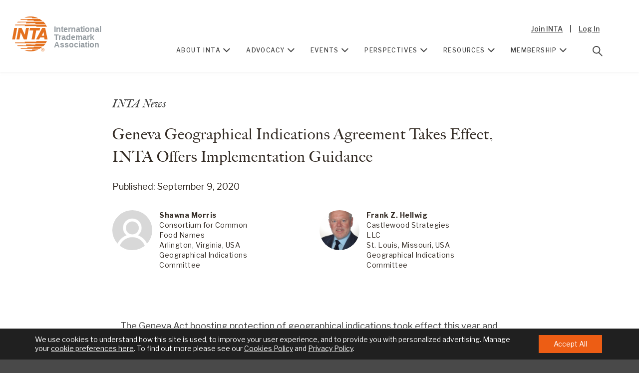

--- FILE ---
content_type: text/html; charset=UTF-8
request_url: https://www.inta.org/news-and-press/inta-news/geneva-gi-agreement-takes-effect-inta-gives-implementation-guidance/
body_size: 22878
content:
<!doctype html>
<!--[if lt IE 7]>
<html lang="en" class="lt-ie10 lt-ie9 lt-ie8 lt-ie7"> <![endif]-->
<!--[if IE 7]>
<html lang="en" class="lt-ie10 lt-ie9 lt-ie8"> <![endif]-->
<!--[if IE 8]>
<html lang="en" class="lt-ie10 lt-ie9"> <![endif]-->
<!--[if IE 9]>
<html lang="en" class="lt-ie10"> <![endif]-->
<!--[if gt IE 9]><!-->
<html lang="en"> <!--<![endif]-->
<head>
	<!-- Google Tag Manager -->
	<script>(function(w,d,s,l,i){w[l]=w[l]||[];w[l].push({'gtm.start':
	new Date().getTime(),event:'gtm.js'});var f=d.getElementsByTagName(s)[0],
	j=d.createElement(s),dl=l!='dataLayer'?'&l='+l:'';j.async=true;j.src=
	'https://www.googletagmanager.com/gtm.js?id='+i+dl;f.parentNode.insertBefore(j,f);
	})(window,document,'script','dataLayer','GTM-KPXF42P');</script>
	<!-- End Google Tag Manager -->

	<meta charset="utf-8">
	<meta http-equiv="X-UA-Compatible" content="IE=edge">
	<meta name="viewport" content="width=device-width, initial-scale=1.0, maximum-scale=1.0, user-scalable=0"/>
	<meta name="theme-color" content="#ed5d14">
	<link rel="shortcut icon" href="/favicon.ico"/>
	<link rel="apple-touch-icon" sizes="180x180" href="/apple-touch-icon.png">
	<link rel="icon" type="image/png" sizes="32x32" href="/favicon-32x32.png">
	<link rel="icon" type="image/png" sizes="16x16" href="/favicon-16x16.png">
	<link rel="preload" href="https://use.typekit.net/vhx2dgt.css" as="style" crossorigin>
	<link rel="stylesheet" href="https://use.typekit.net/vhx2dgt.css">
	<script data-cfasync="false" type="text/javascript">try{Typekit.load();}catch(e){}</script>
	<style type="text/css">
		/* TypeKit */
		.wf-loading {
			visibility: hidden;
		}
	</style>

	<title>Geneva Geographical Indications Agreement Takes Effect, INTA Offers Implementation Guidance - International Trademark Association</title>

	<meta name='robots' content='index, follow, max-image-preview:large, max-snippet:-1, max-video-preview:-1' />

	<!-- This site is optimized with the Yoast SEO plugin v26.5 - https://yoast.com/wordpress/plugins/seo/ -->
	<meta name="description" content="Variations in national implementation of the Geneva Act boosting geographical indications protection could undermine safeguards for trademark owners and users of generic terms and put their rights at risk." />
	<link rel="canonical" href="https://www.inta.org/geneva-gi-agreement-takes-effect-inta-gives-implementation-guidance/" />
	<meta property="og:locale" content="en_US" />
	<meta property="og:type" content="article" />
	<meta property="og:title" content="Geneva Geographical Indications Agreement Takes Effect, INTA Offers Implementation Guidance - International Trademark Association" />
	<meta property="og:description" content="Variations in national implementation of the Geneva Act boosting geographical indications protection could undermine safeguards for trademark owners and users of generic terms and put their rights at risk." />
	<meta property="og:url" content="https://www.inta.org/geneva-gi-agreement-takes-effect-inta-gives-implementation-guidance/" />
	<meta property="og:site_name" content="International Trademark Association" />
	<meta property="article:published_time" content="2020-09-09T00:05:52+00:00" />
	<meta property="article:modified_time" content="2020-09-10T02:31:56+00:00" />
	<meta property="og:image" content="https://www.inta.org/wp-content/uploads/images/about/INTA-events-About.jpg" />
	<meta property="og:image:width" content="1418" />
	<meta property="og:image:height" content="866" />
	<meta property="og:image:type" content="image/jpeg" />
	<meta name="author" content="Kyra" />
	<meta name="twitter:card" content="summary_large_image" />
	<script type="application/ld+json" class="yoast-schema-graph">{"@context":"https://schema.org","@graph":[{"@type":"WebPage","@id":"https://www.inta.org/geneva-gi-agreement-takes-effect-inta-gives-implementation-guidance/","url":"https://www.inta.org/geneva-gi-agreement-takes-effect-inta-gives-implementation-guidance/","name":"Geneva Geographical Indications Agreement Takes Effect, INTA Offers Implementation Guidance - International Trademark Association","isPartOf":{"@id":"https://www.inta.org/#website"},"datePublished":"2020-09-09T00:05:52+00:00","dateModified":"2020-09-10T02:31:56+00:00","author":{"@id":"https://www.inta.org/#/schema/person/cac640e69ebf4c4d4e7e4ebf91157d06"},"description":"Variations in national implementation of the Geneva Act boosting geographical indications protection could undermine safeguards for trademark owners and users of generic terms and put their rights at risk.","inLanguage":"en-US","potentialAction":[{"@type":"ReadAction","target":["https://www.inta.org/geneva-gi-agreement-takes-effect-inta-gives-implementation-guidance/"]}]},{"@type":"WebSite","@id":"https://www.inta.org/#website","url":"https://www.inta.org/","name":"International Trademark Association","description":"","potentialAction":[{"@type":"SearchAction","target":{"@type":"EntryPoint","urlTemplate":"https://www.inta.org/?s={search_term_string}"},"query-input":{"@type":"PropertyValueSpecification","valueRequired":true,"valueName":"search_term_string"}}],"inLanguage":"en-US"},{"@type":"Person","@id":"https://www.inta.org/#/schema/person/cac640e69ebf4c4d4e7e4ebf91157d06","name":"Kyra"}]}</script>
	<!-- / Yoast SEO plugin. -->


<link rel='dns-prefetch' href='//www.googletagmanager.com' />
<link rel="alternate" title="oEmbed (JSON)" type="application/json+oembed" href="https://www.inta.org/wp-json/oembed/1.0/embed?url=https%3A%2F%2Fwww.inta.org%2Fnews-and-press%2Finta-news%2Fgeneva-gi-agreement-takes-effect-inta-gives-implementation-guidance%2F" />
<link rel="alternate" title="oEmbed (XML)" type="text/xml+oembed" href="https://www.inta.org/wp-json/oembed/1.0/embed?url=https%3A%2F%2Fwww.inta.org%2Fnews-and-press%2Finta-news%2Fgeneva-gi-agreement-takes-effect-inta-gives-implementation-guidance%2F&#038;format=xml" />
<style id='wp-img-auto-sizes-contain-inline-css' type='text/css'>
img:is([sizes=auto i],[sizes^="auto," i]){contain-intrinsic-size:3000px 1500px}
/*# sourceURL=wp-img-auto-sizes-contain-inline-css */
</style>
<link rel='stylesheet' id='sbi_styles-css' href='https://www.inta.org/wp-content/plugins/instagram-feed-pro/css/sbi-styles.min.css?ver=6.9.0' type='text/css' media='all' />
<style id='wp-block-library-inline-css' type='text/css'>
:root{--wp-block-synced-color:#7a00df;--wp-block-synced-color--rgb:122,0,223;--wp-bound-block-color:var(--wp-block-synced-color);--wp-editor-canvas-background:#ddd;--wp-admin-theme-color:#007cba;--wp-admin-theme-color--rgb:0,124,186;--wp-admin-theme-color-darker-10:#006ba1;--wp-admin-theme-color-darker-10--rgb:0,107,160.5;--wp-admin-theme-color-darker-20:#005a87;--wp-admin-theme-color-darker-20--rgb:0,90,135;--wp-admin-border-width-focus:2px}@media (min-resolution:192dpi){:root{--wp-admin-border-width-focus:1.5px}}.wp-element-button{cursor:pointer}:root .has-very-light-gray-background-color{background-color:#eee}:root .has-very-dark-gray-background-color{background-color:#313131}:root .has-very-light-gray-color{color:#eee}:root .has-very-dark-gray-color{color:#313131}:root .has-vivid-green-cyan-to-vivid-cyan-blue-gradient-background{background:linear-gradient(135deg,#00d084,#0693e3)}:root .has-purple-crush-gradient-background{background:linear-gradient(135deg,#34e2e4,#4721fb 50%,#ab1dfe)}:root .has-hazy-dawn-gradient-background{background:linear-gradient(135deg,#faaca8,#dad0ec)}:root .has-subdued-olive-gradient-background{background:linear-gradient(135deg,#fafae1,#67a671)}:root .has-atomic-cream-gradient-background{background:linear-gradient(135deg,#fdd79a,#004a59)}:root .has-nightshade-gradient-background{background:linear-gradient(135deg,#330968,#31cdcf)}:root .has-midnight-gradient-background{background:linear-gradient(135deg,#020381,#2874fc)}:root{--wp--preset--font-size--normal:16px;--wp--preset--font-size--huge:42px}.has-regular-font-size{font-size:1em}.has-larger-font-size{font-size:2.625em}.has-normal-font-size{font-size:var(--wp--preset--font-size--normal)}.has-huge-font-size{font-size:var(--wp--preset--font-size--huge)}.has-text-align-center{text-align:center}.has-text-align-left{text-align:left}.has-text-align-right{text-align:right}.has-fit-text{white-space:nowrap!important}#end-resizable-editor-section{display:none}.aligncenter{clear:both}.items-justified-left{justify-content:flex-start}.items-justified-center{justify-content:center}.items-justified-right{justify-content:flex-end}.items-justified-space-between{justify-content:space-between}.screen-reader-text{border:0;clip-path:inset(50%);height:1px;margin:-1px;overflow:hidden;padding:0;position:absolute;width:1px;word-wrap:normal!important}.screen-reader-text:focus{background-color:#ddd;clip-path:none;color:#444;display:block;font-size:1em;height:auto;left:5px;line-height:normal;padding:15px 23px 14px;text-decoration:none;top:5px;width:auto;z-index:100000}html :where(.has-border-color){border-style:solid}html :where([style*=border-top-color]){border-top-style:solid}html :where([style*=border-right-color]){border-right-style:solid}html :where([style*=border-bottom-color]){border-bottom-style:solid}html :where([style*=border-left-color]){border-left-style:solid}html :where([style*=border-width]){border-style:solid}html :where([style*=border-top-width]){border-top-style:solid}html :where([style*=border-right-width]){border-right-style:solid}html :where([style*=border-bottom-width]){border-bottom-style:solid}html :where([style*=border-left-width]){border-left-style:solid}html :where(img[class*=wp-image-]){height:auto;max-width:100%}:where(figure){margin:0 0 1em}html :where(.is-position-sticky){--wp-admin--admin-bar--position-offset:var(--wp-admin--admin-bar--height,0px)}@media screen and (max-width:600px){html :where(.is-position-sticky){--wp-admin--admin-bar--position-offset:0px}}

/*# sourceURL=wp-block-library-inline-css */
</style><style id='global-styles-inline-css' type='text/css'>
:root{--wp--preset--aspect-ratio--square: 1;--wp--preset--aspect-ratio--4-3: 4/3;--wp--preset--aspect-ratio--3-4: 3/4;--wp--preset--aspect-ratio--3-2: 3/2;--wp--preset--aspect-ratio--2-3: 2/3;--wp--preset--aspect-ratio--16-9: 16/9;--wp--preset--aspect-ratio--9-16: 9/16;--wp--preset--color--black: #000000;--wp--preset--color--cyan-bluish-gray: #abb8c3;--wp--preset--color--white: #ffffff;--wp--preset--color--pale-pink: #f78da7;--wp--preset--color--vivid-red: #cf2e2e;--wp--preset--color--luminous-vivid-orange: #ff6900;--wp--preset--color--luminous-vivid-amber: #fcb900;--wp--preset--color--light-green-cyan: #7bdcb5;--wp--preset--color--vivid-green-cyan: #00d084;--wp--preset--color--pale-cyan-blue: #8ed1fc;--wp--preset--color--vivid-cyan-blue: #0693e3;--wp--preset--color--vivid-purple: #9b51e0;--wp--preset--gradient--vivid-cyan-blue-to-vivid-purple: linear-gradient(135deg,rgb(6,147,227) 0%,rgb(155,81,224) 100%);--wp--preset--gradient--light-green-cyan-to-vivid-green-cyan: linear-gradient(135deg,rgb(122,220,180) 0%,rgb(0,208,130) 100%);--wp--preset--gradient--luminous-vivid-amber-to-luminous-vivid-orange: linear-gradient(135deg,rgb(252,185,0) 0%,rgb(255,105,0) 100%);--wp--preset--gradient--luminous-vivid-orange-to-vivid-red: linear-gradient(135deg,rgb(255,105,0) 0%,rgb(207,46,46) 100%);--wp--preset--gradient--very-light-gray-to-cyan-bluish-gray: linear-gradient(135deg,rgb(238,238,238) 0%,rgb(169,184,195) 100%);--wp--preset--gradient--cool-to-warm-spectrum: linear-gradient(135deg,rgb(74,234,220) 0%,rgb(151,120,209) 20%,rgb(207,42,186) 40%,rgb(238,44,130) 60%,rgb(251,105,98) 80%,rgb(254,248,76) 100%);--wp--preset--gradient--blush-light-purple: linear-gradient(135deg,rgb(255,206,236) 0%,rgb(152,150,240) 100%);--wp--preset--gradient--blush-bordeaux: linear-gradient(135deg,rgb(254,205,165) 0%,rgb(254,45,45) 50%,rgb(107,0,62) 100%);--wp--preset--gradient--luminous-dusk: linear-gradient(135deg,rgb(255,203,112) 0%,rgb(199,81,192) 50%,rgb(65,88,208) 100%);--wp--preset--gradient--pale-ocean: linear-gradient(135deg,rgb(255,245,203) 0%,rgb(182,227,212) 50%,rgb(51,167,181) 100%);--wp--preset--gradient--electric-grass: linear-gradient(135deg,rgb(202,248,128) 0%,rgb(113,206,126) 100%);--wp--preset--gradient--midnight: linear-gradient(135deg,rgb(2,3,129) 0%,rgb(40,116,252) 100%);--wp--preset--font-size--small: 13px;--wp--preset--font-size--medium: 20px;--wp--preset--font-size--large: 36px;--wp--preset--font-size--x-large: 42px;--wp--preset--spacing--20: 0.44rem;--wp--preset--spacing--30: 0.67rem;--wp--preset--spacing--40: 1rem;--wp--preset--spacing--50: 1.5rem;--wp--preset--spacing--60: 2.25rem;--wp--preset--spacing--70: 3.38rem;--wp--preset--spacing--80: 5.06rem;--wp--preset--shadow--natural: 6px 6px 9px rgba(0, 0, 0, 0.2);--wp--preset--shadow--deep: 12px 12px 50px rgba(0, 0, 0, 0.4);--wp--preset--shadow--sharp: 6px 6px 0px rgba(0, 0, 0, 0.2);--wp--preset--shadow--outlined: 6px 6px 0px -3px rgb(255, 255, 255), 6px 6px rgb(0, 0, 0);--wp--preset--shadow--crisp: 6px 6px 0px rgb(0, 0, 0);}:where(.is-layout-flex){gap: 0.5em;}:where(.is-layout-grid){gap: 0.5em;}body .is-layout-flex{display: flex;}.is-layout-flex{flex-wrap: wrap;align-items: center;}.is-layout-flex > :is(*, div){margin: 0;}body .is-layout-grid{display: grid;}.is-layout-grid > :is(*, div){margin: 0;}:where(.wp-block-columns.is-layout-flex){gap: 2em;}:where(.wp-block-columns.is-layout-grid){gap: 2em;}:where(.wp-block-post-template.is-layout-flex){gap: 1.25em;}:where(.wp-block-post-template.is-layout-grid){gap: 1.25em;}.has-black-color{color: var(--wp--preset--color--black) !important;}.has-cyan-bluish-gray-color{color: var(--wp--preset--color--cyan-bluish-gray) !important;}.has-white-color{color: var(--wp--preset--color--white) !important;}.has-pale-pink-color{color: var(--wp--preset--color--pale-pink) !important;}.has-vivid-red-color{color: var(--wp--preset--color--vivid-red) !important;}.has-luminous-vivid-orange-color{color: var(--wp--preset--color--luminous-vivid-orange) !important;}.has-luminous-vivid-amber-color{color: var(--wp--preset--color--luminous-vivid-amber) !important;}.has-light-green-cyan-color{color: var(--wp--preset--color--light-green-cyan) !important;}.has-vivid-green-cyan-color{color: var(--wp--preset--color--vivid-green-cyan) !important;}.has-pale-cyan-blue-color{color: var(--wp--preset--color--pale-cyan-blue) !important;}.has-vivid-cyan-blue-color{color: var(--wp--preset--color--vivid-cyan-blue) !important;}.has-vivid-purple-color{color: var(--wp--preset--color--vivid-purple) !important;}.has-black-background-color{background-color: var(--wp--preset--color--black) !important;}.has-cyan-bluish-gray-background-color{background-color: var(--wp--preset--color--cyan-bluish-gray) !important;}.has-white-background-color{background-color: var(--wp--preset--color--white) !important;}.has-pale-pink-background-color{background-color: var(--wp--preset--color--pale-pink) !important;}.has-vivid-red-background-color{background-color: var(--wp--preset--color--vivid-red) !important;}.has-luminous-vivid-orange-background-color{background-color: var(--wp--preset--color--luminous-vivid-orange) !important;}.has-luminous-vivid-amber-background-color{background-color: var(--wp--preset--color--luminous-vivid-amber) !important;}.has-light-green-cyan-background-color{background-color: var(--wp--preset--color--light-green-cyan) !important;}.has-vivid-green-cyan-background-color{background-color: var(--wp--preset--color--vivid-green-cyan) !important;}.has-pale-cyan-blue-background-color{background-color: var(--wp--preset--color--pale-cyan-blue) !important;}.has-vivid-cyan-blue-background-color{background-color: var(--wp--preset--color--vivid-cyan-blue) !important;}.has-vivid-purple-background-color{background-color: var(--wp--preset--color--vivid-purple) !important;}.has-black-border-color{border-color: var(--wp--preset--color--black) !important;}.has-cyan-bluish-gray-border-color{border-color: var(--wp--preset--color--cyan-bluish-gray) !important;}.has-white-border-color{border-color: var(--wp--preset--color--white) !important;}.has-pale-pink-border-color{border-color: var(--wp--preset--color--pale-pink) !important;}.has-vivid-red-border-color{border-color: var(--wp--preset--color--vivid-red) !important;}.has-luminous-vivid-orange-border-color{border-color: var(--wp--preset--color--luminous-vivid-orange) !important;}.has-luminous-vivid-amber-border-color{border-color: var(--wp--preset--color--luminous-vivid-amber) !important;}.has-light-green-cyan-border-color{border-color: var(--wp--preset--color--light-green-cyan) !important;}.has-vivid-green-cyan-border-color{border-color: var(--wp--preset--color--vivid-green-cyan) !important;}.has-pale-cyan-blue-border-color{border-color: var(--wp--preset--color--pale-cyan-blue) !important;}.has-vivid-cyan-blue-border-color{border-color: var(--wp--preset--color--vivid-cyan-blue) !important;}.has-vivid-purple-border-color{border-color: var(--wp--preset--color--vivid-purple) !important;}.has-vivid-cyan-blue-to-vivid-purple-gradient-background{background: var(--wp--preset--gradient--vivid-cyan-blue-to-vivid-purple) !important;}.has-light-green-cyan-to-vivid-green-cyan-gradient-background{background: var(--wp--preset--gradient--light-green-cyan-to-vivid-green-cyan) !important;}.has-luminous-vivid-amber-to-luminous-vivid-orange-gradient-background{background: var(--wp--preset--gradient--luminous-vivid-amber-to-luminous-vivid-orange) !important;}.has-luminous-vivid-orange-to-vivid-red-gradient-background{background: var(--wp--preset--gradient--luminous-vivid-orange-to-vivid-red) !important;}.has-very-light-gray-to-cyan-bluish-gray-gradient-background{background: var(--wp--preset--gradient--very-light-gray-to-cyan-bluish-gray) !important;}.has-cool-to-warm-spectrum-gradient-background{background: var(--wp--preset--gradient--cool-to-warm-spectrum) !important;}.has-blush-light-purple-gradient-background{background: var(--wp--preset--gradient--blush-light-purple) !important;}.has-blush-bordeaux-gradient-background{background: var(--wp--preset--gradient--blush-bordeaux) !important;}.has-luminous-dusk-gradient-background{background: var(--wp--preset--gradient--luminous-dusk) !important;}.has-pale-ocean-gradient-background{background: var(--wp--preset--gradient--pale-ocean) !important;}.has-electric-grass-gradient-background{background: var(--wp--preset--gradient--electric-grass) !important;}.has-midnight-gradient-background{background: var(--wp--preset--gradient--midnight) !important;}.has-small-font-size{font-size: var(--wp--preset--font-size--small) !important;}.has-medium-font-size{font-size: var(--wp--preset--font-size--medium) !important;}.has-large-font-size{font-size: var(--wp--preset--font-size--large) !important;}.has-x-large-font-size{font-size: var(--wp--preset--font-size--x-large) !important;}
/*# sourceURL=global-styles-inline-css */
</style>

<style id='classic-theme-styles-inline-css' type='text/css'>
/*! This file is auto-generated */
.wp-block-button__link{color:#fff;background-color:#32373c;border-radius:9999px;box-shadow:none;text-decoration:none;padding:calc(.667em + 2px) calc(1.333em + 2px);font-size:1.125em}.wp-block-file__button{background:#32373c;color:#fff;text-decoration:none}
/*# sourceURL=/wp-includes/css/classic-themes.min.css */
</style>
<link rel='stylesheet' id='ctf_styles-css' href='https://www.inta.org/wp-content/plugins/custom-twitter-feeds-pro/css/ctf-styles.min.css?ver=2.5.2' type='text/css' media='all' />
<link rel='stylesheet' id='cff-css' href='https://www.inta.org/wp-content/plugins/custom-facebook-feed-pro/assets/css/cff-style.min.css?ver=4.7.4' type='text/css' media='all' />
<link rel='stylesheet' id='style-css' href='https://www.inta.org/wp-content/themes/inta/assets/css/style.css?ver=1754012109' type='text/css' media='screen, print' />
<link rel='stylesheet' id='inta-print-css' href='https://www.inta.org/wp-content/themes/inta/assets/css/print.css?ver=1716464934' type='text/css' media='print' />
<link rel='stylesheet' id='moove_gdpr_frontend-css' href='https://www.inta.org/wp-content/plugins/gdpr-cookie-compliance/dist/styles/gdpr-main-nf.css?ver=4.16.1' type='text/css' media='all' />
<style id='moove_gdpr_frontend-inline-css' type='text/css'>
				#moove_gdpr_cookie_modal .moove-gdpr-modal-content .moove-gdpr-tab-main h3.tab-title, 
				#moove_gdpr_cookie_modal .moove-gdpr-modal-content .moove-gdpr-tab-main span.tab-title,
				#moove_gdpr_cookie_modal .moove-gdpr-modal-content .moove-gdpr-modal-left-content #moove-gdpr-menu li a, 
				#moove_gdpr_cookie_modal .moove-gdpr-modal-content .moove-gdpr-modal-left-content #moove-gdpr-menu li button,
				#moove_gdpr_cookie_modal .moove-gdpr-modal-content .moove-gdpr-modal-left-content .moove-gdpr-branding-cnt a,
				#moove_gdpr_cookie_modal .moove-gdpr-modal-content .moove-gdpr-modal-footer-content .moove-gdpr-button-holder a.mgbutton, 
				#moove_gdpr_cookie_modal .moove-gdpr-modal-content .moove-gdpr-modal-footer-content .moove-gdpr-button-holder button.mgbutton,
				#moove_gdpr_cookie_modal .cookie-switch .cookie-slider:after, 
				#moove_gdpr_cookie_modal .cookie-switch .slider:after, 
				#moove_gdpr_cookie_modal .switch .cookie-slider:after, 
				#moove_gdpr_cookie_modal .switch .slider:after,
				#moove_gdpr_cookie_info_bar .moove-gdpr-info-bar-container .moove-gdpr-info-bar-content p, 
				#moove_gdpr_cookie_info_bar .moove-gdpr-info-bar-container .moove-gdpr-info-bar-content p a,
				#moove_gdpr_cookie_info_bar .moove-gdpr-info-bar-container .moove-gdpr-info-bar-content a.mgbutton, 
				#moove_gdpr_cookie_info_bar .moove-gdpr-info-bar-container .moove-gdpr-info-bar-content button.mgbutton,
				#moove_gdpr_cookie_modal .moove-gdpr-modal-content .moove-gdpr-tab-main .moove-gdpr-tab-main-content h1, 
				#moove_gdpr_cookie_modal .moove-gdpr-modal-content .moove-gdpr-tab-main .moove-gdpr-tab-main-content h2, 
				#moove_gdpr_cookie_modal .moove-gdpr-modal-content .moove-gdpr-tab-main .moove-gdpr-tab-main-content h3, 
				#moove_gdpr_cookie_modal .moove-gdpr-modal-content .moove-gdpr-tab-main .moove-gdpr-tab-main-content h4, 
				#moove_gdpr_cookie_modal .moove-gdpr-modal-content .moove-gdpr-tab-main .moove-gdpr-tab-main-content h5, 
				#moove_gdpr_cookie_modal .moove-gdpr-modal-content .moove-gdpr-tab-main .moove-gdpr-tab-main-content h6,
				#moove_gdpr_cookie_modal .moove-gdpr-modal-content.moove_gdpr_modal_theme_v2 .moove-gdpr-modal-title .tab-title,
				#moove_gdpr_cookie_modal .moove-gdpr-modal-content.moove_gdpr_modal_theme_v2 .moove-gdpr-tab-main h3.tab-title, 
				#moove_gdpr_cookie_modal .moove-gdpr-modal-content.moove_gdpr_modal_theme_v2 .moove-gdpr-tab-main span.tab-title,
				#moove_gdpr_cookie_modal .moove-gdpr-modal-content.moove_gdpr_modal_theme_v2 .moove-gdpr-branding-cnt a {
				 	font-weight: inherit				}
			#moove_gdpr_cookie_modal,#moove_gdpr_cookie_info_bar,.gdpr_cookie_settings_shortcode_content{font-family:inherit}#moove_gdpr_save_popup_settings_button{background-color:#373737;color:#fff}#moove_gdpr_save_popup_settings_button:hover{background-color:#000}#moove_gdpr_cookie_info_bar .moove-gdpr-info-bar-container .moove-gdpr-info-bar-content a.mgbutton,#moove_gdpr_cookie_info_bar .moove-gdpr-info-bar-container .moove-gdpr-info-bar-content button.mgbutton{background-color:#ed5d14}#moove_gdpr_cookie_modal .moove-gdpr-modal-content .moove-gdpr-modal-footer-content .moove-gdpr-button-holder a.mgbutton,#moove_gdpr_cookie_modal .moove-gdpr-modal-content .moove-gdpr-modal-footer-content .moove-gdpr-button-holder button.mgbutton,.gdpr_cookie_settings_shortcode_content .gdpr-shr-button.button-green{background-color:#ed5d14;border-color:#ed5d14}#moove_gdpr_cookie_modal .moove-gdpr-modal-content .moove-gdpr-modal-footer-content .moove-gdpr-button-holder a.mgbutton:hover,#moove_gdpr_cookie_modal .moove-gdpr-modal-content .moove-gdpr-modal-footer-content .moove-gdpr-button-holder button.mgbutton:hover,.gdpr_cookie_settings_shortcode_content .gdpr-shr-button.button-green:hover{background-color:#fff;color:#ed5d14}#moove_gdpr_cookie_modal .moove-gdpr-modal-content .moove-gdpr-modal-close i,#moove_gdpr_cookie_modal .moove-gdpr-modal-content .moove-gdpr-modal-close span.gdpr-icon{background-color:#ed5d14;border:1px solid #ed5d14}#moove_gdpr_cookie_info_bar span.change-settings-button.focus-g,#moove_gdpr_cookie_info_bar span.change-settings-button:focus,#moove_gdpr_cookie_info_bar button.change-settings-button.focus-g,#moove_gdpr_cookie_info_bar button.change-settings-button:focus{-webkit-box-shadow:0 0 1px 3px #ed5d14;-moz-box-shadow:0 0 1px 3px #ed5d14;box-shadow:0 0 1px 3px #ed5d14}#moove_gdpr_cookie_modal .moove-gdpr-modal-content .moove-gdpr-modal-close i:hover,#moove_gdpr_cookie_modal .moove-gdpr-modal-content .moove-gdpr-modal-close span.gdpr-icon:hover,#moove_gdpr_cookie_info_bar span[data-href]>u.change-settings-button{color:#ed5d14}#moove_gdpr_cookie_modal .moove-gdpr-modal-content .moove-gdpr-modal-left-content #moove-gdpr-menu li.menu-item-selected a span.gdpr-icon,#moove_gdpr_cookie_modal .moove-gdpr-modal-content .moove-gdpr-modal-left-content #moove-gdpr-menu li.menu-item-selected button span.gdpr-icon{color:inherit}#moove_gdpr_cookie_modal .moove-gdpr-modal-content .moove-gdpr-modal-left-content #moove-gdpr-menu li a span.gdpr-icon,#moove_gdpr_cookie_modal .moove-gdpr-modal-content .moove-gdpr-modal-left-content #moove-gdpr-menu li button span.gdpr-icon{color:inherit}#moove_gdpr_cookie_modal .gdpr-acc-link{line-height:0;font-size:0;color:transparent;position:absolute}#moove_gdpr_cookie_modal .moove-gdpr-modal-content .moove-gdpr-modal-close:hover i,#moove_gdpr_cookie_modal .moove-gdpr-modal-content .moove-gdpr-modal-left-content #moove-gdpr-menu li a,#moove_gdpr_cookie_modal .moove-gdpr-modal-content .moove-gdpr-modal-left-content #moove-gdpr-menu li button,#moove_gdpr_cookie_modal .moove-gdpr-modal-content .moove-gdpr-modal-left-content #moove-gdpr-menu li button i,#moove_gdpr_cookie_modal .moove-gdpr-modal-content .moove-gdpr-modal-left-content #moove-gdpr-menu li a i,#moove_gdpr_cookie_modal .moove-gdpr-modal-content .moove-gdpr-tab-main .moove-gdpr-tab-main-content a:hover,#moove_gdpr_cookie_info_bar.moove-gdpr-dark-scheme .moove-gdpr-info-bar-container .moove-gdpr-info-bar-content a.mgbutton:hover,#moove_gdpr_cookie_info_bar.moove-gdpr-dark-scheme .moove-gdpr-info-bar-container .moove-gdpr-info-bar-content button.mgbutton:hover,#moove_gdpr_cookie_info_bar.moove-gdpr-dark-scheme .moove-gdpr-info-bar-container .moove-gdpr-info-bar-content a:hover,#moove_gdpr_cookie_info_bar.moove-gdpr-dark-scheme .moove-gdpr-info-bar-container .moove-gdpr-info-bar-content button:hover,#moove_gdpr_cookie_info_bar.moove-gdpr-dark-scheme .moove-gdpr-info-bar-container .moove-gdpr-info-bar-content span.change-settings-button:hover,#moove_gdpr_cookie_info_bar.moove-gdpr-dark-scheme .moove-gdpr-info-bar-container .moove-gdpr-info-bar-content button.change-settings-button:hover,#moove_gdpr_cookie_info_bar.moove-gdpr-dark-scheme .moove-gdpr-info-bar-container .moove-gdpr-info-bar-content u.change-settings-button:hover,#moove_gdpr_cookie_info_bar span[data-href]>u.change-settings-button,#moove_gdpr_cookie_info_bar.moove-gdpr-dark-scheme .moove-gdpr-info-bar-container .moove-gdpr-info-bar-content a.mgbutton.focus-g,#moove_gdpr_cookie_info_bar.moove-gdpr-dark-scheme .moove-gdpr-info-bar-container .moove-gdpr-info-bar-content button.mgbutton.focus-g,#moove_gdpr_cookie_info_bar.moove-gdpr-dark-scheme .moove-gdpr-info-bar-container .moove-gdpr-info-bar-content a.focus-g,#moove_gdpr_cookie_info_bar.moove-gdpr-dark-scheme .moove-gdpr-info-bar-container .moove-gdpr-info-bar-content button.focus-g,#moove_gdpr_cookie_info_bar.moove-gdpr-dark-scheme .moove-gdpr-info-bar-container .moove-gdpr-info-bar-content a.mgbutton:focus,#moove_gdpr_cookie_info_bar.moove-gdpr-dark-scheme .moove-gdpr-info-bar-container .moove-gdpr-info-bar-content button.mgbutton:focus,#moove_gdpr_cookie_info_bar.moove-gdpr-dark-scheme .moove-gdpr-info-bar-container .moove-gdpr-info-bar-content a:focus,#moove_gdpr_cookie_info_bar.moove-gdpr-dark-scheme .moove-gdpr-info-bar-container .moove-gdpr-info-bar-content button:focus,#moove_gdpr_cookie_info_bar.moove-gdpr-dark-scheme .moove-gdpr-info-bar-container .moove-gdpr-info-bar-content span.change-settings-button.focus-g,span.change-settings-button:focus,button.change-settings-button.focus-g,button.change-settings-button:focus,#moove_gdpr_cookie_info_bar.moove-gdpr-dark-scheme .moove-gdpr-info-bar-container .moove-gdpr-info-bar-content u.change-settings-button.focus-g,#moove_gdpr_cookie_info_bar.moove-gdpr-dark-scheme .moove-gdpr-info-bar-container .moove-gdpr-info-bar-content u.change-settings-button:focus{color:#ed5d14}#moove_gdpr_cookie_modal .moove-gdpr-branding.focus-g span,#moove_gdpr_cookie_modal .moove-gdpr-modal-content .moove-gdpr-tab-main a.focus-g{color:#ed5d14}#moove_gdpr_cookie_modal.gdpr_lightbox-hide{display:none}#moove_gdpr_cookie_info_bar.gdpr-full-screen-infobar .moove-gdpr-info-bar-container .moove-gdpr-info-bar-content .moove-gdpr-cookie-notice p a{color:#ed5d14!important}#moove_gdpr_cookie_info_bar .moove-gdpr-info-bar-container .moove-gdpr-info-bar-content a.mgbutton,#moove_gdpr_cookie_info_bar .moove-gdpr-info-bar-container .moove-gdpr-info-bar-content button.mgbutton,#moove_gdpr_cookie_modal .moove-gdpr-modal-content .moove-gdpr-modal-footer-content .moove-gdpr-button-holder a.mgbutton,#moove_gdpr_cookie_modal .moove-gdpr-modal-content .moove-gdpr-modal-footer-content .moove-gdpr-button-holder button.mgbutton,.gdpr-shr-button,#moove_gdpr_cookie_info_bar .moove-gdpr-infobar-close-btn{border-radius:0}
/*# sourceURL=moove_gdpr_frontend-inline-css */
</style>
<link rel='stylesheet' id='gdpr_cc_addon_frontend-css' href='https://www.inta.org/wp-content/plugins/gdpr-cookie-compliance-addon/assets/css/gdpr_cc_addon.css?ver=3.5.8' type='text/css' media='all' />
<script type="text/javascript" src="https://www.inta.org/wp-includes/js/jquery/jquery.min.js?ver=3.7.1" id="jquery-core-js"></script>

<!-- Google tag (gtag.js) snippet added by Site Kit -->
<!-- Google Analytics snippet added by Site Kit -->
<script type="text/javascript" src="https://www.googletagmanager.com/gtag/js?id=G-H6H74YSS99" id="google_gtagjs-js" async></script>
<script type="text/javascript" id="google_gtagjs-js-after">
/* <![CDATA[ */
window.dataLayer = window.dataLayer || [];function gtag(){dataLayer.push(arguments);}
gtag("set","linker",{"domains":["www.inta.org"]});
gtag("js", new Date());
gtag("set", "developer_id.dZTNiMT", true);
gtag("config", "G-H6H74YSS99");
//# sourceURL=google_gtagjs-js-after
/* ]]> */
</script>
<link rel="EditURI" type="application/rsd+xml" title="RSD" href="https://www.inta.org/xmlrpc.php?rsd" />
<link rel='shortlink' href='https://www.inta.org/?p=19754' />
<!-- Custom Facebook Feed JS vars -->
<script type="text/javascript">
var cffsiteurl = "https://www.inta.org/wp-content/plugins";
var cffajaxurl = "https://www.inta.org/wp-admin/admin-ajax.php";


var cfflinkhashtags = "false";
</script>
<meta name="generator" content="Site Kit by Google 1.167.0" />
<!-- Google AdSense meta tags added by Site Kit -->
<meta name="google-adsense-platform-account" content="ca-host-pub-2644536267352236">
<meta name="google-adsense-platform-domain" content="sitekit.withgoogle.com">
<!-- End Google AdSense meta tags added by Site Kit -->

<!-- Google Tag Manager snippet added by Site Kit -->
<script type="text/javascript">
/* <![CDATA[ */

			( function( w, d, s, l, i ) {
				w[l] = w[l] || [];
				w[l].push( {'gtm.start': new Date().getTime(), event: 'gtm.js'} );
				var f = d.getElementsByTagName( s )[0],
					j = d.createElement( s ), dl = l != 'dataLayer' ? '&l=' + l : '';
				j.async = true;
				j.src = 'https://www.googletagmanager.com/gtm.js?id=' + i + dl;
				f.parentNode.insertBefore( j, f );
			} )( window, document, 'script', 'dataLayer', 'GTM-PMFRXM' );
			
/* ]]> */
</script>

<!-- End Google Tag Manager snippet added by Site Kit -->
	<script type="text/javascript">
		window.performanceCookieAccept = false;
		window.advertisingCookieAccept = false;
		window.algoliaSearchKey = "ZWQ2YjhiNDZkMmM3ZTQ4Y2RhM2VhNmQ3MjMwNGU0MTAyNzQ4NzUyYTVjZDI4YWU5ZDYwMjYzMTU3NDMyYmMyY3ZhbGlkVW50aWw9MTc3MTY5MzE4OA==";
	</script>
</head>

<body class="wp-singular post-template-default single single-post postid-19754 single-format-standard wp-theme-inta inta-non-member inta-logged-out locale-en-us">

<div class="modal-overlay"></div>

<header class="site-header" role="banner">

	
	<div class="page-section page-section--site-header-primary site-header__primary">

		<div class="container">

			<a href="/" class="site-header__logo">

				<svg xmlns="http://www.w3.org/2000/svg" width="181px" height="70px" viewBox="0 0 209 74" role="img" aria-labelledby="inta-header-logo">
					<title id="inta-header-logo">International Trademark Association Logo</title>
					<g fill-rule="evenodd">
						<path id="inta-logo-r" fill="000" d="M62.2854366,68.2686378 L62.9433645,68.2686378 C63.5023642,68.2686378 64.0157613,68.2409187 64.0157613,67.5934002 C64.0157613,67.0501056 63.5505411,66.9691658 63.120994,66.9691658 L62.2854366,66.9691658 L62.2854366,68.2686378 Z M61.6532521,66.4524815 L63.2235999,66.4524815 C64.1948618,66.4524815 64.6501524,66.8346357 64.6501524,67.6233369 C64.6501524,68.3621436 64.1819901,68.6674234 63.5803299,68.7372756 L64.7409898,70.5412355 L64.064306,70.5412355 L62.9558684,68.7819958 L62.2854366,68.7819958 L62.2854366,70.5412355 L61.6532521,70.5412355 L61.6532521,66.4524815 Z M63.0128717,71.4855333 C64.6225701,71.4855333 65.8689188,70.1967793 65.8689188,68.4807814 C65.8689188,66.8098733 64.6225701,65.5170539 63.0128717,65.5170539 C61.3844174,65.5170539 60.1325523,66.8098733 60.1325523,68.4807814 C60.1325523,70.1967793 61.3844174,71.4855333 63.0128717,71.4855333 Z M63.0128717,65 C64.9105285,65 66.5,66.5082893 66.5,68.4807814 C66.5,70.4939282 64.9105285,72 63.0128717,72 C61.1034465,72 59.5,70.4939282 59.5,68.4807814 C59.5,66.5082893 61.1034465,65 63.0128717,65 L63.0128717,65 Z" id="Fill-48" fill="#FFFFFE"></path>
						<text id="inta-logo-text" font-family="Arial-BoldMT, Arial" font-size="16" font-weight="bold" line-spacing="16">
							<tspan x="86" y="32">International</tspan>
							<tspan x="86" y="48">Trademark</tspan>
							<tspan x="86" y="64">Association</tspan>
						</text>
						<path id="inta-logo-circle" d="M4.34488179,23.68 L10.24,23.68 L5.85092092,47.36 L0,47.36 L4.34488179,23.68 Z M28.5431908,23.68 L34.56,23.68 L30.0804873,47.36 L24.1087861,47.36 L24.1341734,47.2253559 L17.6760318,32.851588 L14.9317013,47.36 L8.96,47.36 L13.3944047,23.68 L19.4109873,23.68 L19.3559057,23.9711651 L19.5415509,23.8872663 L25.9616115,37.4662504 L28.5431908,23.68 Z M49.6192973,28.8095089 L46.0512151,47.36 L39.978791,47.3595489 L43.5109157,28.8095089 L35.84,28.8095089 L36.67601,23.68 L57.6,23.68 L56.5132101,28.8095089 L49.6192973,28.8095089 Z M61.8487068,23.68 L68.0845178,23.68 L72.96,47.3312967 L66.7550277,47.36 L65.9897714,43.3260648 L65.9824615,43.2872705 L57.6318018,43.2872705 L57.6272331,43.2957918 L55.5155826,47.2566233 L49.28,47.2566233 L61.8487068,23.68 Z M65.92,39.68 L64.576386,32 L60.8,39.68 L65.92,39.68 Z M28.1096791,1.30154734 C30.8507913,0.485450989 34.8916639,-0.117258127 40.5346138,0.0193744343 C45.3201361,0.322694097 49.9829758,1.71861187 54.4,3.82127371 L41.5737018,3.84 L40.5346138,2.38443552 L24.96,2.38443552 L28.1096791,1.30154734 Z M28.1096791,70.3784565 C30.8507913,71.1943228 34.8916639,71.797264 40.5346138,71.6606313 C45.3201361,71.3573112 49.9829758,69.9611601 54.4,67.8587263 L41.5737018,67.84 L40.5346138,69.2955667 L24.96,69.2955667 L28.1096791,70.3784565 Z M18.5996927,5.12 L56.682151,5.12 L62.72,9.6 L44.7401667,9.58928118 L44.1643091,8.33051909 L30.9284674,8.32748986 L31.6421391,6.73597836 L16.64,6.59826485 L18.5996927,5.12 Z M11.4835377,10.88 L64.7621225,10.88 L68.48,15.2963435 L48.153799,15.36 L47.6678005,13.964136 L28.3897826,14.033288 L28.976756,12.1801503 L10.24,12.2241145 L11.4835377,10.88 Z M6.55615281,16.64 L69.0820635,16.64 L71.68,21.0563435 L49.7610599,21.12 L49.6732289,19.7992415 L25.8285884,19.793517 L26.4858457,18.1656959 L5.76,18.2096601 L6.55615281,16.64 Z M18.5996927,66.56 L56.682151,66.56 L62.72,62.08 L44.7401667,62.0907188 L44.1643091,63.3494809 L30.9284674,63.3525101 L31.6421391,64.9440216 L16.64,65.0817352 L18.5996927,66.56 Z M11.4835377,60.8 L64.7621225,60.8 L68.48,56.3834308 L48.153799,56.32 L47.6678005,57.7157064 L28.3897826,57.6465508 L28.976756,59.5000123 L10.24,59.4560458 L11.4835377,60.8 Z M6.55615281,55.04 L69.0820635,55.04 L71.68,50.6236565 L49.7610599,50.56 L49.6732289,51.8807585 L25.8285884,51.886712 L26.4858457,53.5145331 L5.76,53.4703399 L6.55615281,55.04 L6.55615281,55.04 Z"></path>
					</g>
				</svg>

			</a>

			<nav class="site-header__nav" role="navigation" aria-label="Primary">

				<div class="site-header__mobile-toggle">
					<span class="fas fa-bars" aria-label="Open Menu"></span>
					<span class="fas fa-times" aria-label="Close Menu"></span>
					<p>Menu</p>
				</div>

				<div class="site-header__search-toggle">
					<span class="fas fa-search" aria-label="Open Global Search"></span>
					<span class="fas fa-times" aria-label="Close Global Search"></span>
					<p>Search</p>
				</div>
				
									
					<style>
						.site-header__nav-sublist--description.menu-item-313 {
							gap: 16px 48px;
							grid-auto-flow: column;
							grid-template-columns: repeat(2, 1fr);
              grid-template-rows: repeat(auto-fill, minmax(min(0, 0), 1fr));
							/* grid-template-rows: repeat(6, 1fr)); */
							grid-template-areas:
																	"site-header__nav-sublist-item-description . ."
																	"site-header__nav-sublist-item-description . ."
																	"site-header__nav-sublist-item-description . ."
																	"site-header__nav-sublist-item-description . ."
																	"site-header__nav-sublist-item-description . ."
																	"site-header__nav-sublist-item-description . ."
															;
						}
						@media (min-width: 71.875rem) {
              .site-header__nav-sublist--description.menu-item-313 {
                grid-template-columns: repeat(3, 1fr);
                left: -162%;              }
						}
					</style>

										
					<style>
						.site-header__nav-sublist--description.menu-item-600 {
							gap: 16px 48px;
							grid-auto-flow: column;
							grid-template-columns: repeat(2, 1fr);
              grid-template-rows: repeat(auto-fill, minmax(min(0, 0), 1fr));
							/* grid-template-rows: repeat(3, 1fr)); */
							grid-template-areas:
																	"site-header__nav-sublist-item-description . ."
																	"site-header__nav-sublist-item-description . ."
																	"site-header__nav-sublist-item-description . ."
															;
						}
						@media (min-width: 71.875rem) {
              .site-header__nav-sublist--description.menu-item-600 {
                grid-template-columns: repeat(3, 1fr);
                left: -174%;              }
						}
					</style>

										
					<style>
						.site-header__nav-sublist--description.menu-item-538 {
							gap: 16px 48px;
							grid-auto-flow: column;
							grid-template-columns: repeat(2, 1fr);
              grid-template-rows: repeat(auto-fill, minmax(min(0, 0), 1fr));
							/* grid-template-rows: repeat(7, 1fr)); */
							grid-template-areas:
																	"site-header__nav-sublist-item-description . ."
																	"site-header__nav-sublist-item-description . ."
																	"site-header__nav-sublist-item-description . ."
																	"site-header__nav-sublist-item-description . ."
																	"site-header__nav-sublist-item-description . ."
																	"site-header__nav-sublist-item-description . ."
																	"site-header__nav-sublist-item-description . ."
															;
						}
						@media (min-width: 71.875rem) {
              .site-header__nav-sublist--description.menu-item-538 {
                grid-template-columns: repeat(3, 1fr);
                left: -214%;              }
						}
					</style>

										
					<style>
						.site-header__nav-sublist--description.menu-item-603 {
							gap: 16px 48px;
							grid-auto-flow: column;
							grid-template-columns: repeat(2, 1fr);
              grid-template-rows: repeat(auto-fill, minmax(min(0, 0), 1fr));
							/* grid-template-rows: repeat(4, 1fr)); */
							grid-template-areas:
																	"site-header__nav-sublist-item-description . ."
																	"site-header__nav-sublist-item-description . ."
																	"site-header__nav-sublist-item-description . ."
																	"site-header__nav-sublist-item-description . ."
															;
						}
						@media (min-width: 71.875rem) {
              .site-header__nav-sublist--description.menu-item-603 {
                grid-template-columns: repeat(3, 1fr);
                left: -137%;              }
						}
					</style>

										
					<style>
						.site-header__nav-sublist--description.menu-item-430 {
							gap: 16px 48px;
							grid-auto-flow: column;
							grid-template-columns: repeat(2, 1fr);
              grid-template-rows: repeat(auto-fill, minmax(min(0, 0), 1fr));
							/* grid-template-rows: repeat(9, 1fr)); */
							grid-template-areas:
																	"site-header__nav-sublist-item-description . ."
																	"site-header__nav-sublist-item-description . ."
																	"site-header__nav-sublist-item-description . ."
																	"site-header__nav-sublist-item-description . ."
																	"site-header__nav-sublist-item-description . ."
																	"site-header__nav-sublist-item-description . ."
																	"site-header__nav-sublist-item-description . ."
																	"site-header__nav-sublist-item-description . ."
																	"site-header__nav-sublist-item-description . ."
															;
						}
						@media (min-width: 71.875rem) {
              .site-header__nav-sublist--description.menu-item-430 {
                grid-template-columns: repeat(3, 1fr);
                left: -150%;              }
						}
					</style>

										
					<style>
						.site-header__nav-sublist--description.menu-item-319 {
							gap: 16px 48px;
							grid-auto-flow: column;
							grid-template-columns: repeat(2, 1fr);
              grid-template-rows: repeat(auto-fill, minmax(min(0, 0), 1fr));
							/* grid-template-rows: repeat(3, 1fr)); */
							grid-template-areas:
																	"site-header__nav-sublist-item-description . ."
																	"site-header__nav-sublist-item-description . ."
																	"site-header__nav-sublist-item-description . ."
															;
						}
						@media (min-width: 71.875rem) {
              .site-header__nav-sublist--description.menu-item-319 {
                grid-template-columns: repeat(3, 1fr);
                left: -245%;right: auto;              }
						}
					</style>

					<ul id="menu-main-menu" class="menu site-header__nav-list"><li class=' menu-item menu-item-type-post_type menu-item-object-page site-header__nav-list-item--has-children site-header__nav-list-item menu-item-313'><a  href="https://www.inta.org/about/" class="site-header__nav-list-item-link">About INTA<svg xmlns="http://www.w3.org/2000/svg" width="14" height="9" viewBox="0 0 14 9" role="img"><path d="M7.61 8.044l5.76-5.76c.242-.244.336-.598.246-.93-.09-.332-.35-.591-.682-.68-.333-.087-.687.009-.93.253L6.928 6.004 1.85.927C1.607.683 1.253.587.92.675c-.332.088-.592.347-.682.679-.09.332.004.686.247.93l5.76 5.76c.208.21.501.312.795.278.216-.026.416-.124.57-.278z"/></svg></a>
<ul class="site-header__nav-sublist site-header__nav-sublist--description menu-item-313">
<li class="menu-item menu-item-type-post_type menu-item-object-page site-header__nav-sublist-item site-header__nav-sublist-item-description menu-item-313"><a href="https://www.inta.org/about/" class="site-header__nav-sublist-item-link">Overview<span>The mission and structure of our global association for brand owners and professionals</span></a></li><li class=' menu-item menu-item-type-post_type menu-item-object-page site-header__nav-sublist-item menu-item-574'><a  href="https://www.inta.org/about/leadership-governance/" class="site-header__nav-sublist-item-link">Leadership &#038; Governance</a></li>
<li class=' menu-item menu-item-type-post_type menu-item-object-page site-header__nav-sublist-item menu-item-582'><a  href="https://www.inta.org/about/committees/" class="site-header__nav-sublist-item-link">Committees</a></li>
<li class=' menu-item menu-item-type-post_type menu-item-object-page site-header__nav-sublist-item menu-item-23854'><a  href="https://www.inta.org/about/inta-foundation/" class="site-header__nav-sublist-item-link">INTA Foundation</a></li>
<li class=' menu-item menu-item-type-post_type menu-item-object-page site-header__nav-sublist-item menu-item-587'><a  href="https://www.inta.org/about/inta-news/" class="site-header__nav-sublist-item-link">INTA News</a></li>
<li class=' menu-item menu-item-type-post_type menu-item-object-page site-header__nav-sublist-item menu-item-14807'><a  href="https://www.inta.org/membership/industry-groups/" class="site-header__nav-sublist-item-link">Industry Groups</a></li>
<li class=' menu-item menu-item-type-post_type menu-item-object-page site-header__nav-sublist-item menu-item-583'><a  href="https://www.inta.org/about/awards-competitions/" class="site-header__nav-sublist-item-link">Awards &#038; Competitions</a></li>
<li class=' menu-item menu-item-type-post_type menu-item-object-page site-header__nav-sublist-item menu-item-4185'><a  href="https://www.inta.org/about/unreal-campaign/" class="site-header__nav-sublist-item-link">Unreal Campaign</a></li>
<li class=' menu-item menu-item-type-post_type menu-item-object-page site-header__nav-sublist-item menu-item-60066'><a  href="https://www.inta.org/about/inta-alliance-programs/" class="site-header__nav-sublist-item-link">INTA Alliance Programs</a></li>
<li class=' menu-item menu-item-type-custom menu-item-object-custom site-header__nav-sublist-item menu-item-50082'><a  href="https://www.inta.org/about/building-a-better-society-through-brands/" class="site-header__nav-sublist-item-link">Corporate Social Responsibility</a></li>
<li class=' menu-item menu-item-type-post_type menu-item-object-page site-header__nav-sublist-item menu-item-585'><a  href="https://www.inta.org/about/press-center/" class="site-header__nav-sublist-item-link">Press Center</a></li>
<li class=' menu-item menu-item-type-post_type menu-item-object-page site-header__nav-sublist-item menu-item-42768'><a  href="https://www.inta.org/about/social-media/" class="site-header__nav-sublist-item-link">Social Media</a></li>
<li class=' menu-item menu-item-type-post_type menu-item-object-page site-header__nav-sublist-item menu-item-586'><a  href="https://www.inta.org/about/contact-us/" class="site-header__nav-sublist-item-link">Contact Us</a></li>
</ul>
</li>
<li class=' menu-item menu-item-type-post_type menu-item-object-page site-header__nav-list-item--has-children site-header__nav-list-item menu-item-600'><a  href="https://www.inta.org/advocacy/" class="site-header__nav-list-item-link">Advocacy<svg xmlns="http://www.w3.org/2000/svg" width="14" height="9" viewBox="0 0 14 9" role="img"><path d="M7.61 8.044l5.76-5.76c.242-.244.336-.598.246-.93-.09-.332-.35-.591-.682-.68-.333-.087-.687.009-.93.253L6.928 6.004 1.85.927C1.607.683 1.253.587.92.675c-.332.088-.592.347-.682.679-.09.332.004.686.247.93l5.76 5.76c.208.21.501.312.795.278.216-.026.416-.124.57-.278z"/></svg></a>
<ul class="site-header__nav-sublist site-header__nav-sublist--description menu-item-600">
<li class="menu-item menu-item-type-post_type menu-item-object-page site-header__nav-sublist-item site-header__nav-sublist-item-description menu-item-600"><a href="https://www.inta.org/advocacy/" class="site-header__nav-sublist-item-link">Overview<span>How we speak out and collaborate to foster effective IP laws and policies worldwide</span></a></li><li class=' menu-item menu-item-type-custom menu-item-object-custom site-header__nav-sublist-item menu-item-14184'><a  href="/advocacy/?searchType=advocacy&#038;refinementList%5Bcontent_type%5D%5B0%5D=Amicus%20Briefs&#038;page=1&#038;configure%5BclickAnalytics%5D=true" class="site-header__nav-sublist-item-link">Amicus Briefs</a></li>
<li class=' menu-item menu-item-type-custom menu-item-object-custom site-header__nav-sublist-item menu-item-14186'><a  href="/advocacy/?searchType=advocacy&#038;refinementList%5Bcontent_type%5D%5B0%5D=Board%20Resolutions&#038;page=1&#038;configure%5BclickAnalytics%5D=true" class="site-header__nav-sublist-item-link">Board Resolutions</a></li>
<li class=' menu-item menu-item-type-custom menu-item-object-custom site-header__nav-sublist-item menu-item-14190'><a  href="/advocacy/?searchType=advocacy&#038;refinementList%5Bcontent_type%5D%5B0%5D=Model%20Laws%20%26%20Guidelines&#038;page=1&#038;configure%5BclickAnalytics%5D=true" class="site-header__nav-sublist-item-link">Model Laws & Guidelines</a></li>
<li class=' menu-item menu-item-type-post_type menu-item-object-page site-header__nav-sublist-item menu-item-3831'><a  href="https://www.inta.org/advocacy/inta-pac/" class="site-header__nav-sublist-item-link">INTA PAC</a></li>
<li class=' menu-item menu-item-type-custom menu-item-object-custom site-header__nav-sublist-item menu-item-14191'><a  href="https://www.inta.org/advocacy/?searchType=advocacy&#038;dateRangeFilterType=all&#038;refinementList%5Bcontent_type%5D%5B0%5D=Advocacy%20Committee%20Reports&#038;page=1&#038;configure%5BclickAnalytics%5D=true" class="site-header__nav-sublist-item-link">Committee Reports</a></li>
<li class=' menu-item menu-item-type-custom menu-item-object-custom site-header__nav-sublist-item menu-item-14195'><a  href="/advocacy/?searchType=advocacy&#038;refinementList%5Bcontent_type%5D%5B0%5D=Testimony%20%26%20Submissions&#038;page=1&#038;configure%5BclickAnalytics%5D=true" class="site-header__nav-sublist-item-link">Testimony & Submissions</a></li>
</ul>
</li>
<li class=' menu-item menu-item-type-post_type menu-item-object-page site-header__nav-list-item--has-children site-header__nav-list-item menu-item-538'><a  href="https://www.inta.org/inta-events/" class="site-header__nav-list-item-link">Events<svg xmlns="http://www.w3.org/2000/svg" width="14" height="9" viewBox="0 0 14 9" role="img"><path d="M7.61 8.044l5.76-5.76c.242-.244.336-.598.246-.93-.09-.332-.35-.591-.682-.68-.333-.087-.687.009-.93.253L6.928 6.004 1.85.927C1.607.683 1.253.587.92.675c-.332.088-.592.347-.682.679-.09.332.004.686.247.93l5.76 5.76c.208.21.501.312.795.278.216-.026.416-.124.57-.278z"/></svg></a>
<ul class="site-header__nav-sublist site-header__nav-sublist--description menu-item-538">
<li class="menu-item menu-item-type-post_type menu-item-object-page site-header__nav-sublist-item site-header__nav-sublist-item-description menu-item-538"><a href="https://www.inta.org/inta-events/" class="site-header__nav-sublist-item-link">Overview<span>Premier must-attend meetings, conferences, webcasts year-round to learn and network</span></a></li><li class=' menu-item menu-item-type-custom menu-item-object-custom site-header__nav-sublist-item menu-item-41295'><a  href="/upcoming-events/" class="site-header__nav-sublist-item-link">All Upcoming</a></li>
<li class=' menu-item menu-item-type-custom menu-item-object-custom site-header__nav-sublist-item menu-item-53697'><a  href="/meetings/2026-annual-meeting/home/" class="site-header__nav-sublist-item-link">2026 Annual Meeting</a></li>
<li class=' menu-item menu-item-type-post_type menu-item-object-page site-header__nav-sublist-item menu-item-63926'><a  href="https://www.inta.org/the-business-of-ma-navigating-the-convergence-of-intangible-assets-and-capital-in-the-age-of-ai/" class="site-header__nav-sublist-item-link">2026 NYC Conference</a></li>
<li class=' menu-item menu-item-type-custom menu-item-object-custom site-header__nav-sublist-item menu-item-63661'><a  href="https://www.inta.org/events/2026-trademark-administrators-and-practitioners-tmap-meeting/" class="site-header__nav-sublist-item-link">2026 TMAP MEETING</a></li>
<li class=' menu-item menu-item-type-custom menu-item-object-custom site-header__nav-sublist-item menu-item-65035'><a  href="https://www.inta.org/events/2026-leadership-meeting/" class="site-header__nav-sublist-item-link">2026 Leadership Meeting</a></li>
<li class=' menu-item menu-item-type-post_type menu-item-object-page site-header__nav-sublist-item menu-item-56110'><a  href="https://www.inta.org/inta-events/integrating-intellectual-property-finance-and-valuation-workshops/" class="site-header__nav-sublist-item-link">IP & Finance Workshops</a></li>
<li class=' menu-item menu-item-type-post_type menu-item-object-page site-header__nav-sublist-item menu-item-45724'><a  href="https://www.inta.org/inta-events/open-innovation-challenge/" class="site-header__nav-sublist-item-link">Open Innovation Challenge</a></li>
<li class=' menu-item menu-item-type-custom menu-item-object-custom site-header__nav-sublist-item menu-item-46218'><a  href="https://www.inta.org/inta-events/?dateRangeFilterType=all&#038;range%5Bevent_start_date%5D%5Bmin%5D=1697068800&#038;searchType=events&#038;sortBy=events_sort_by_start_date_asc_virtual&#038;refinementList%5Bcontent_type%5D%5B0%5D=Roundtables&#038;page=1" class="site-header__nav-sublist-item-link">Roundtables</a></li>
<li class=' menu-item menu-item-type-custom menu-item-object-custom site-header__nav-sublist-item menu-item-51531'><a  href="https://www.inta.org/inta-events/?dateRangeFilterType=all&#038;range%5Bevent_start_date%5D%5Bmin%5D=1697068800&#038;searchType=events&#038;sortBy=events_sort_by_start_date_asc_virtual&#038;refinementList%5Bcontent_type%5D%5B0%5D=Receptions&#038;page=1" class="site-header__nav-sublist-item-link">Receptions</a></li>
<li class=' menu-item menu-item-type-post_type menu-item-object-page site-header__nav-sublist-item menu-item-25192'><a  href="https://www.inta.org/inta-events/business-development/" class="site-header__nav-sublist-item-link">Business Development</a></li>
<li class=' menu-item menu-item-type-post_type menu-item-object-page site-header__nav-sublist-item menu-item-43369'><a  href="https://www.inta.org/inta-events/carbon-offset/" class="site-header__nav-sublist-item-link">Carbon Offset</a></li>
<li class=' menu-item menu-item-type-post_type menu-item-object-page site-header__nav-sublist-item menu-item-4480'><a  href="https://www.inta.org/resources/cle-cpd/" class="site-header__nav-sublist-item-link">CLE/CPD</a></li>
<li class=' menu-item menu-item-type-post_type menu-item-object-page site-header__nav-sublist-item menu-item-4201'><a  href="https://www.inta.org/inta-events/become-a-sponsor/" class="site-header__nav-sublist-item-link">Become a Sponsor</a></li>
<li class=' menu-item menu-item-type-post_type menu-item-object-page site-header__nav-sublist-item menu-item-4202'><a  href="https://www.inta.org/inta-events/become-an-exhibitor/" class="site-header__nav-sublist-item-link">Become An Exhibitor</a></li>
</ul>
</li>
<li class=' menu-item menu-item-type-post_type menu-item-object-page site-header__nav-list-item--has-children site-header__nav-list-item menu-item-603'><a  href="https://www.inta.org/perspective/" class="site-header__nav-list-item-link">Perspectives<svg xmlns="http://www.w3.org/2000/svg" width="14" height="9" viewBox="0 0 14 9" role="img"><path d="M7.61 8.044l5.76-5.76c.242-.244.336-.598.246-.93-.09-.332-.35-.591-.682-.68-.333-.087-.687.009-.93.253L6.928 6.004 1.85.927C1.607.683 1.253.587.92.675c-.332.088-.592.347-.682.679-.09.332.004.686.247.93l5.76 5.76c.208.21.501.312.795.278.216-.026.416-.124.57-.278z"/></svg></a>
<ul class="site-header__nav-sublist site-header__nav-sublist--description menu-item-603">
<li class="menu-item menu-item-type-post_type menu-item-object-page site-header__nav-sublist-item site-header__nav-sublist-item-description menu-item-603"><a href="https://www.inta.org/perspective/" class="site-header__nav-sublist-item-link">Overview<span>Thought leadership, interviews, research, and more that explore key IP issues and trends</span></a></li><li class=' menu-item menu-item-type-custom menu-item-object-custom site-header__nav-sublist-item menu-item-14575'><a  href="/perspective/?searchType=perspectives&#038;menu%5Bcontent_type%5D=Features&#038;page=1&#038;configure%5BclickAnalytics%5D=true" class="site-header__nav-sublist-item-link">Features</a></li>
<li class=' menu-item menu-item-type-custom menu-item-object-custom site-header__nav-sublist-item menu-item-14576'><a  href="/perspective/?searchType=perspectives&#038;menu%5Bcontent_type%5D=Interviews&#038;page=1&#038;configure%5BclickAnalytics%5D=true" class="site-header__nav-sublist-item-link">Interviews</a></li>
<li class=' menu-item menu-item-type-post_type menu-item-object-page site-header__nav-sublist-item menu-item-4211'><a  href="https://www.inta.org/perspective/brand-new-podcast/" class="site-header__nav-sublist-item-link"><em>Brand & New</em> Podcast</a></li>
<li class=' menu-item menu-item-type-post_type menu-item-object-page site-header__nav-sublist-item menu-item-53704'><a  href="https://www.inta.org/perspective/the-inta-daily-news/" class="site-header__nav-sublist-item-link"><em>INTA Daily News</em></a></li>
<li class=' menu-item menu-item-type-post_type menu-item-object-page site-header__nav-sublist-item menu-item-20538'><a  href="https://www.inta.org/perspective/inta-research/" class="site-header__nav-sublist-item-link">INTA Research</a></li>
<li class=' menu-item menu-item-type-custom menu-item-object-custom site-header__nav-sublist-item menu-item-14577'><a  href="/perspective/?searchType=perspectives&#038;menu%5Bcontent_type%5D=Law%20%26%20Practice&#038;page=1&#038;configure%5BclickAnalytics%5D=true" class="site-header__nav-sublist-item-link">Law & Practice</a></li>
<li class=' menu-item menu-item-type-custom menu-item-object-custom site-header__nav-sublist-item menu-item-14579'><a  href="/perspective/?searchType=perspectives&#038;menu%5Bcontent_type%5D=INTA%20Insights&#038;page=1&#038;configure%5BclickAnalytics%5D=true" class="site-header__nav-sublist-item-link">INTA Insights Videos</a></li>
</ul>
</li>
<li class=' menu-item menu-item-type-post_type menu-item-object-page site-header__nav-list-item--has-children site-header__nav-list-item menu-item-430'><a  href="https://www.inta.org/resources/" class="site-header__nav-list-item-link">Resources<svg xmlns="http://www.w3.org/2000/svg" width="14" height="9" viewBox="0 0 14 9" role="img"><path d="M7.61 8.044l5.76-5.76c.242-.244.336-.598.246-.93-.09-.332-.35-.591-.682-.68-.333-.087-.687.009-.93.253L6.928 6.004 1.85.927C1.607.683 1.253.587.92.675c-.332.088-.592.347-.682.679-.09.332.004.686.247.93l5.76 5.76c.208.21.501.312.795.278.216-.026.416-.124.57-.278z"/></svg></a>
<ul class="site-header__nav-sublist site-header__nav-sublist--description menu-item-430">
<li class="menu-item menu-item-type-post_type menu-item-object-page site-header__nav-sublist-item site-header__nav-sublist-item-description menu-item-430"><a href="https://www.inta.org/resources/" class="site-header__nav-sublist-item-link">Overview<span>For professionals, SMEs, and consumers, practical info on brand protection and the value of IP</span></a></li><li class=' menu-item menu-item-type-post_type menu-item-object-page site-header__nav-sublist-item menu-item-4220'><a  href="https://www.inta.org/resources/inta-practice-guides/" class="site-header__nav-sublist-item-link">INTA Practice Guides</a></li>
<li class=' menu-item menu-item-type-post_type menu-item-object-page site-header__nav-sublist-item menu-item-65138'><a  href="https://www.inta.org/resources/inta-job-bank/" class="site-header__nav-sublist-item-link">INTA Job Bank</a></li>
<li class=' menu-item menu-item-type-post_type menu-item-object-page site-header__nav-sublist-item menu-item-49680'><a  href="https://www.inta.org/resources/certificate-programs/" class="site-header__nav-sublist-item-link">Certificate Programs</a></li>
<li class=' menu-item menu-item-type-post_type menu-item-object-page site-header__nav-sublist-item menu-item-4221'><a  href="https://www.inta.org/resources/the-trademark-reporter/" class="site-header__nav-sublist-item-link"><em>The Trademark Reporter</em></a></li>
<li class=' menu-item menu-item-type-post_type menu-item-object-page site-header__nav-sublist-item menu-item-17626'><a  href="https://www.inta.org/resources/inta-bulletin/" class="site-header__nav-sublist-item-link"><em>INTA Bulletin</em></a></li>
<li class=' menu-item menu-item-type-post_type menu-item-object-page site-header__nav-sublist-item menu-item-63060'><a  href="https://www.inta.org/inta-resource-index/" class="site-header__nav-sublist-item-link">INTA’s Legal Resources Index</a></li>
<li class=' menu-item menu-item-type-post_type menu-item-object-page site-header__nav-sublist-item menu-item-63220'><a  href="https://www.inta.org/resources/mandarin-only/" class="site-header__nav-sublist-item-link">Mandarin-Only</a></li>
<li class=' menu-item menu-item-type-post_type menu-item-object-page site-header__nav-sublist-item menu-item-4222'><a  href="https://www.inta.org/resources/practice-tools/" class="site-header__nav-sublist-item-link">Practice Tools</a></li>
<li class=' menu-item menu-item-type-post_type menu-item-object-page site-header__nav-sublist-item menu-item-842'><a  href="https://www.inta.org/resources/fact-sheets/" class="site-header__nav-sublist-item-link">Fact Sheets</a></li>
<li class=' menu-item menu-item-type-post_type menu-item-object-page site-header__nav-sublist-item menu-item-4223'><a  href="https://www.inta.org/resources/quick-start-trademark-chart/" class="site-header__nav-sublist-item-link">Quick-Start Trademark Chart</a></li>
<li class=' menu-item menu-item-type-custom menu-item-object-custom site-header__nav-sublist-item menu-item-56525'><a  href="/resources/inta-professional-development-center/" class="site-header__nav-sublist-item-link">Professional Development Portal</a></li>
<li class=' menu-item menu-item-type-custom menu-item-object-custom site-header__nav-sublist-item menu-item-4275'><a  target="_blank" rel="noopener noreferrer" href="https://learning.inta.org/" class="site-header__nav-sublist-item-link">INTA TO-GO Webcasts <span class="fas fa-external-link-alt" aria-hidden="true"></span></a></li>
<li class=' menu-item menu-item-type-post_type menu-item-object-page site-header__nav-sublist-item menu-item-4227'><a  href="https://www.inta.org/resources/pro-bono-clearinghouse/" class="site-header__nav-sublist-item-link">Pro Bono</a></li>
<li class=' menu-item menu-item-type-post_type menu-item-object-page site-header__nav-sublist-item menu-item-4226'><a  href="https://www.inta.org/resources/mediation/" class="site-header__nav-sublist-item-link">INTA’s Directory of Trademark Mediators</a></li>
<li class=' menu-item menu-item-type-post_type menu-item-object-page site-header__nav-sublist-item menu-item-25667'><a  href="https://www.inta.org/resources/for-smes/" class="site-header__nav-sublist-item-link">For SMEs</a></li>
<li class=' menu-item menu-item-type-post_type menu-item-object-page site-header__nav-sublist-item menu-item-4228'><a  href="https://www.inta.org/resources/for-consumers/" class="site-header__nav-sublist-item-link">For Consumers</a></li>
<li class=' menu-item menu-item-type-custom menu-item-object-custom site-header__nav-sublist-item menu-item-52526'><a  href="https://www.inta.org/?searchType=resources&#038;dateRangeFilterType=all&#038;refinementList%5Bcontent_type%5D%5B0%5D=Resources%20Committee%20Reports" class="site-header__nav-sublist-item-link">Committee Reports</a></li>
</ul>
</li>
<li class=' menu-item menu-item-type-post_type menu-item-object-page site-header__nav-list-item--has-children site-header__nav-list-item menu-item-319'><a  href="https://www.inta.org/membership/" class="site-header__nav-list-item-link">Membership<svg xmlns="http://www.w3.org/2000/svg" width="14" height="9" viewBox="0 0 14 9" role="img"><path d="M7.61 8.044l5.76-5.76c.242-.244.336-.598.246-.93-.09-.332-.35-.591-.682-.68-.333-.087-.687.009-.93.253L6.928 6.004 1.85.927C1.607.683 1.253.587.92.675c-.332.088-.592.347-.682.679-.09.332.004.686.247.93l5.76 5.76c.208.21.501.312.795.278.216-.026.416-.124.57-.278z"/></svg></a>
<ul class="site-header__nav-sublist site-header__nav-sublist--description menu-item-319">
<li class="menu-item menu-item-type-post_type menu-item-object-page site-header__nav-sublist-item site-header__nav-sublist-item-description menu-item-319"><a href="https://www.inta.org/membership/" class="site-header__nav-sublist-item-link">Overview<span>Discover the value of membership! Maximize the exclusive benefits for your entire team</span></a></li><li class=' menu-item menu-item-type-post_type menu-item-object-page inta-logged-out-only site-header__nav-sublist-item menu-item-1091'><a  href="https://www.inta.org/membership/join-inta/" class="site-header__nav-sublist-item-link">Join INTA</a></li>
<li class=' menu-item menu-item-type-post_type menu-item-object-page site-header__nav-sublist-item menu-item-13962'><a  href="https://www.inta.org/membership/renew-your-membership/" class="site-header__nav-sublist-item-link">Renew Your Membership</a></li>
<li class=' menu-item menu-item-type-post_type menu-item-object-page site-header__nav-sublist-item menu-item-6423'><a  href="https://www.inta.org/faqs/" class="site-header__nav-sublist-item-link">FAQs</a></li>
<li class=' menu-item menu-item-type-post_type menu-item-object-page site-header__nav-sublist-item menu-item-563'><a  href="https://www.inta.org/membership/member-directory/" class="site-header__nav-sublist-item-link">Member Directory</a></li>
<li class=' menu-item menu-item-type-custom menu-item-object-custom site-header__nav-sublist-item menu-item-66213'><a  href="https://www.inta.org/corporate-organization-directory" class="site-header__nav-sublist-item-link">Corporate Member Directory</a></li>
<li class=' menu-item menu-item-type-post_type menu-item-object-page site-header__nav-sublist-item menu-item-31482'><a  href="https://www.inta.org/membership/intacollaborate/" class="site-header__nav-sublist-item-link">INTAcollaborate</a></li>
</ul>
</li>
 <li class="site-header__nav-list-item--search">

	<a href="#" class="site-header__nav-list-item-link--search-btn">

		<svg xmlns="http://www.w3.org/2000/svg" width="22" height="23" viewBox="0 0 22 23">
			<g fill="none" fill-rule="evenodd" stroke="#FFF" stroke-width="2" transform="translate(1 1)">
				<circle cx="7.5" cy="7.5" r="7.5"/>
				<path stroke-linecap="round" stroke-linejoin="round" d="M12.5 13.5L19.571 20.571"/>
			</g>
		</svg>

	</a>

	<div class="site-header__nav-list-item--search-search-box">

		<form class="site-header__nav-list-item--search-search-form">

			<input type="text" class="site-header__nav-list-item--search-search-box-input" placeholder="Search for a page, member, keyword, etc...">

			<ul class="site-header__nav-list-item--search-search-box-filters">

				<li class="site-header__nav-list-item--search-search-box-filters-item site-header__nav-list-item--search-search-box-filters-active"><a href="#">All</a></li>

				<li class="site-header__nav-list-item--search-search-box-filters-item"><a href="#">Events</a></li>

				<li class="site-header__nav-list-item--search-search-box-filters-item"><a href="#">Perspectives</a></li>

				<li class="site-header__nav-list-item--search-search-box-filters-item"><a href="#">Member Directory</a></li>

				<li class="site-header__nav-list-item--search-search-box-filters-item"><a href="#">Organizations</a></li>

			</ul>

		</form>

	</div>

</li>
</ul>
			</nav>

			
				<nav class="site-header__utility-nav">
					<ul id="menu-top-menu" class="menu site-header__utility-nav-list"><li id="menu-item-3768" class="menu-item menu-item-type-post_type menu-item-object-page menu-item-3768 site-header__utility-nav-list-item"><a href="https://www.inta.org/membership/join-inta/">Join INTA</a></li>
<li id="menu-item-639" class="menu-item menu-item-type-custom menu-item-object-custom menu-item-639 site-header__utility-nav-list-item"><a href="https://members.inta.org/account/login.aspx?RedirectURL=https://www.inta.org/news-and-press/inta-news/geneva-gi-agreement-takes-effect-inta-gives-implementation-guidance">Log In</a></li>
</ul>				</nav>

			
		</div>
      
	</div>

</header>

<div id="content" role="main" class="page-section--main">
	<span class="site-header__logo site-header__logo-print">
		<svg xmlns="http://www.w3.org/2000/svg" width="181px" height="70px" viewBox="0 0 209 74" role="img" aria-labelledby="inta-header-logo">
			<title id="inta-header-logo">International Trademark Association Logo</title>
			<g fill-rule="evenodd">
				<path id="inta-logo-r" fill="000" d="M62.2854366,68.2686378 L62.9433645,68.2686378 C63.5023642,68.2686378 64.0157613,68.2409187 64.0157613,67.5934002 C64.0157613,67.0501056 63.5505411,66.9691658 63.120994,66.9691658 L62.2854366,66.9691658 L62.2854366,68.2686378 Z M61.6532521,66.4524815 L63.2235999,66.4524815 C64.1948618,66.4524815 64.6501524,66.8346357 64.6501524,67.6233369 C64.6501524,68.3621436 64.1819901,68.6674234 63.5803299,68.7372756 L64.7409898,70.5412355 L64.064306,70.5412355 L62.9558684,68.7819958 L62.2854366,68.7819958 L62.2854366,70.5412355 L61.6532521,70.5412355 L61.6532521,66.4524815 Z M63.0128717,71.4855333 C64.6225701,71.4855333 65.8689188,70.1967793 65.8689188,68.4807814 C65.8689188,66.8098733 64.6225701,65.5170539 63.0128717,65.5170539 C61.3844174,65.5170539 60.1325523,66.8098733 60.1325523,68.4807814 C60.1325523,70.1967793 61.3844174,71.4855333 63.0128717,71.4855333 Z M63.0128717,65 C64.9105285,65 66.5,66.5082893 66.5,68.4807814 C66.5,70.4939282 64.9105285,72 63.0128717,72 C61.1034465,72 59.5,70.4939282 59.5,68.4807814 C59.5,66.5082893 61.1034465,65 63.0128717,65 L63.0128717,65 Z" id="Fill-48" fill="#FFFFFE"></path>
				<text id="inta-logo-text" font-family="Arial-BoldMT, Arial" font-size="16" font-weight="bold" line-spacing="16">
					<tspan x="86" y="32">International</tspan>
					<tspan x="86" y="48">Trademark</tspan>
					<tspan x="86" y="64">Association</tspan>
				</text>
				<path id="inta-logo-circle" d="M4.34488179,23.68 L10.24,23.68 L5.85092092,47.36 L0,47.36 L4.34488179,23.68 Z M28.5431908,23.68 L34.56,23.68 L30.0804873,47.36 L24.1087861,47.36 L24.1341734,47.2253559 L17.6760318,32.851588 L14.9317013,47.36 L8.96,47.36 L13.3944047,23.68 L19.4109873,23.68 L19.3559057,23.9711651 L19.5415509,23.8872663 L25.9616115,37.4662504 L28.5431908,23.68 Z M49.6192973,28.8095089 L46.0512151,47.36 L39.978791,47.3595489 L43.5109157,28.8095089 L35.84,28.8095089 L36.67601,23.68 L57.6,23.68 L56.5132101,28.8095089 L49.6192973,28.8095089 Z M61.8487068,23.68 L68.0845178,23.68 L72.96,47.3312967 L66.7550277,47.36 L65.9897714,43.3260648 L65.9824615,43.2872705 L57.6318018,43.2872705 L57.6272331,43.2957918 L55.5155826,47.2566233 L49.28,47.2566233 L61.8487068,23.68 Z M65.92,39.68 L64.576386,32 L60.8,39.68 L65.92,39.68 Z M28.1096791,1.30154734 C30.8507913,0.485450989 34.8916639,-0.117258127 40.5346138,0.0193744343 C45.3201361,0.322694097 49.9829758,1.71861187 54.4,3.82127371 L41.5737018,3.84 L40.5346138,2.38443552 L24.96,2.38443552 L28.1096791,1.30154734 Z M28.1096791,70.3784565 C30.8507913,71.1943228 34.8916639,71.797264 40.5346138,71.6606313 C45.3201361,71.3573112 49.9829758,69.9611601 54.4,67.8587263 L41.5737018,67.84 L40.5346138,69.2955667 L24.96,69.2955667 L28.1096791,70.3784565 Z M18.5996927,5.12 L56.682151,5.12 L62.72,9.6 L44.7401667,9.58928118 L44.1643091,8.33051909 L30.9284674,8.32748986 L31.6421391,6.73597836 L16.64,6.59826485 L18.5996927,5.12 Z M11.4835377,10.88 L64.7621225,10.88 L68.48,15.2963435 L48.153799,15.36 L47.6678005,13.964136 L28.3897826,14.033288 L28.976756,12.1801503 L10.24,12.2241145 L11.4835377,10.88 Z M6.55615281,16.64 L69.0820635,16.64 L71.68,21.0563435 L49.7610599,21.12 L49.6732289,19.7992415 L25.8285884,19.793517 L26.4858457,18.1656959 L5.76,18.2096601 L6.55615281,16.64 Z M18.5996927,66.56 L56.682151,66.56 L62.72,62.08 L44.7401667,62.0907188 L44.1643091,63.3494809 L30.9284674,63.3525101 L31.6421391,64.9440216 L16.64,65.0817352 L18.5996927,66.56 Z M11.4835377,60.8 L64.7621225,60.8 L68.48,56.3834308 L48.153799,56.32 L47.6678005,57.7157064 L28.3897826,57.6465508 L28.976756,59.5000123 L10.24,59.4560458 L11.4835377,60.8 Z M6.55615281,55.04 L69.0820635,55.04 L71.68,50.6236565 L49.7610599,50.56 L49.6732289,51.8807585 L25.8285884,51.886712 L26.4858457,53.5145331 L5.76,53.4703399 L6.55615281,55.04 L6.55615281,55.04 Z"></path>
			</g>
		</svg>
	</span>
    
        <div class="generic-single-body">

            <section class="page-section page-section--header--generic generic-header page-section--white">

                <div class="container container--content">

                    <p class="generic-header__category">
                      INTA News                    </p>
                    <h1 class="generic-header__title">
                        Geneva Geographical Indications Agreement Takes Effect, INTA Offers Implementation Guidance                    </h1>
                    <p class="generic-header__date">
                        <span class="publish-date">Published: September 9, 2020</span>                    </p>

                                          <div class="content-with-visual__authors-grid">
                                                    
                            <div class="content-with-visual__info">

                                                              <div class="content-with-visual__info-image">
                                      <img src="https://www.inta.org/wp-content/themes/inta/assets/images/icon-avatar.png"
                                       srcset="https://www.inta.org/wp-content/themes/inta/assets/images/icon-avatar.png 1x, https://www.inta.org/wp-content/themes/inta/assets/images/icon-avatar.png 2x"
                                       class="content-with-visual__info-image-img"
                                       alt="">
                                </div>
                              
                              <p class="content-with-visual__info-text">
                                                                    <strong>Shawna Morris</strong>
                                                                                                                                <span>Consortium for Common Food Names</span>                                <span>Arlington, Virginia, USA</span>                                <span>Geographical Indications Committee </span>                              </p>

                            </div>

                                                    
                            <div class="content-with-visual__info">

                                                              <div class="content-with-visual__info-image">                      
                                                                          <img src="https://www.inta.org/wp-content/uploads/images/perspectives/3f83b8cd-6c27-4af1-a9bb-01fc4263bb5b-202x202.png"
                                       srcset="https://www.inta.org/wp-content/uploads/images/perspectives/3f83b8cd-6c27-4af1-a9bb-01fc4263bb5b-101x101.png 1x, https://www.inta.org/wp-content/uploads/images/perspectives/3f83b8cd-6c27-4af1-a9bb-01fc4263bb5b-202x202.png 2x"
                                       class="content-with-visual__info-image-img"
                                       alt="Frank Z. Hellwig">
                                                                     </div>
                              
                              <p class="content-with-visual__info-text">
                                                                    <strong>Frank Z. Hellwig</strong>
                                                                                                                                <span>Castlewood Strategies LLC</span>                                <span>St. Louis, Missouri, USA </span>                                <span>Geographical Indications Committee</span>                              </p>

                            </div>

                                              </div>
                    
                </div>

            </section>

            
                
                
                <section class="page-section page-section--basic_text basic_text page-section--white page-section--no-sidebar ">

	<div class="container container--content">

		<div class="page-section__main">
		
			<div class="wysiwyg-content clearfix bg-color-white">

	<p>The Geneva Act boosting protection of geographical indications took effect this year and provides some level of safeguards for trademark owners and users of generic terms. But varying approaches to implementation of the Act in the acceding jurisdictions could undermine these safeguards and put their rights at risk. INTA’s Geographical Indications Committee has responded by providing recommendations for governments on the implementation of the Act to countries acceding or considering acceding.</p>
<p>The Geneva Act of the Lisbon Agreement on Appellations of Origin (AOs) and Geographical Indications (GIs) of 2015 (‘<a href="https://wipolex.wipo.int/en/treaties/textdetails/15625" target="_blank" rel="noopener">the Geneva Act</a>’), took effect on February 26, 2020, with the accession of the European Union. This Act will make it critical that parties to this agreement ensure they have the necessary due process measures in place to appropriately consider these AOs and GIs in a manner that also respects the rights of trademark owners and generic term users.</p>
<p>Fair and equitable application of intellectual property (IP) protections is critical to maintaining the necessary balance in IP systems to respect both the rights of new applicants—in this case GI and AO holders—as well as the rights of trademark owners and users of generic terms. An equitable process will set a global precedent that strengthens the integrity of IP systems. INTA’s recommendations provide useful guidance as to how the Geneva Act may be implemented to achieve these goals.</p>
<p>The Geneva Act is the latest revision of the <a href="https://wipolex.wipo.int/en/treaties/textdetails/12586" target="_blank" rel="noopener">Lisbon Agreement</a> for the Protection of Appellations of Origin and was adopted by the members of the Lisbon Agreement in May 2015. By its terms, the Geneva Act entered into force three months after the fifth jurisdiction—the European Union—deposited its document of accession at the World Intellectual Property Organization (WIPO). Along with the EU, Albania, Cambodia, North Korea, and Samoa <a href="https://www.wipo.int/treaties/en/ActResults.jsp?act_id=50" target="_blank" rel="noopener">have also acceded</a>.</p>
<p>Also coming into force on February 26, 2020, were the Common Regulations under the Lisbon Agreement and the Geneva Act (‘<a href="https://wipolex.wipo.int/en/treaties/textdetails/18596" target="_blank" rel="noopener">Common Regulations</a>’). In addition to providing for protection for prior trademarks and generic terms, the Geneva Act has also broadened the terms that are eligible for higher protection to include GIs in addition to appellations of origin.</p>
<p>The Act and the Common Regulations provide some basic parameters and guidelines as to implementation of the Act in the acceding countries, but many of the details regarding implementation are left to the jurisdictions themselves. History has shown that countries that have joined the Lisbon Agreement (prior to the Geneva Act) have not always had the appropriate mechanisms in place to implement the Agreement in an even-handed manner, leaving both owners of prior trademarks and users of generic terms vulnerable to negative impacts.</p>
<p>With that in mind, INTA’s Geographical Indications Committee has drafted a paper recommending the fair and effective implementation of the Act. The paper, Recommendations regarding the implementation of the Geneva Act of the Lisbon Agreement, has been sent to WIPO and will be sent to specific governments.</p>
<p>In crafting its guidance, the Committee considered INTA’s <a href="https://www.inta.org/wp-content/uploads/public-files/advocacy/board-resolutions/Protection-of-Geographical-Indications-11.2019.pdf" target="_blank" rel="noopener">Board Resolution</a> regarding the Protection of GIs, adopted by the Board of Directors in November 2019. The resolution includes four pillars:</p>
<ul>
<li>Protection of prior trademarks;</li>
<li>Transparency and due process;</li>
<li>Standing to third parties to object to GI protections; and</li>
<li>Protection of generic terms from being monopolized by GIs.</li>
</ul>
<p>INTA’s <a href="https://www.inta.org/wp-content/uploads/public-files/advocacy/committee-reports/INTA_GI_Committee-Recomendations-on-the-implementation-of-the-Geneva-Act-of-the-Lisbon-Agreement-July-2020.pdf" target="_blank" rel="noopener">Geneva Act implementation recommendation paper</a> of the INTA GI Committee tackles some of the nuts and bolts considerations associated with the implementation of any IP regime:</p>
<ul>
<li>Institute a robust review and examination process once GIs are notified. This is essential since protection is automatically granted one year after notification of the GI to the acceding country if no action is taken by the acceding country.</li>
<li>Publish the GIs for opposition well in advance of the GIs being protected and provide third parties with the fair and effective procedures for objecting to those applications.</li>
<li>Provide clear guidance as to the valid grounds for refusal, opposition, and cancellation as well as specifying clear and objective criteria as to what constitutes a generic term in those jurisdictions.</li>
<li>Provide effective protections for existing trademarks and protections providing for the continued use of generic terms.</li>
</ul>
<p><strong><em>In order to raise awareness on the issue, and to promote its recommendations, INTA will host a webcast on September 16, 11:00 am (EDT), titled &#8216;<a href="https://learning.inta.org/products/lisbon-agreementthe-new-international-registration-system-for-gis" target="_blank" rel="noopener">Lisbon System—the New International Registration for GIs</a>.&#8217;</em></strong></p>
<p><small><em><br />
Although every effort has been made to verify the accuracy of this article, readers are urged to check independently on matters of specific concern or interest.</em></small></p>
<p><small><em>© 2020 International Trademark Association</em></small></p>

</div>

<style type="text/css">
.page-section--dark-slate-blue,
.bg-color-dark-slate-blue {
    background-color: #233894;
    color: #ffffff;
}
.page-section--dark-slate-blue .wysiwyg-content p,
.bg-color-dark-slate-blue p,
.bg-color-dark-slate-blue p a,
.bg-color-dark-slate-blue p a.button,
.bg-color-dark-slate-blue p a.button--no-outline,
.bg-color-dark-slate-blue h1,
.bg-color-dark-slate-blue h2,
.bg-color-dark-slate-blue h3,
.bg-color-dark-slate-blue h4,
.bg-color-dark-slate-blue .eyebrow-text,
.bg-color-dark-slate-blue * {
	color: #ffffff !important;
}
.page-section--dark-slate-blue-tint,
.bg-color-dark-slate-blue-tint {
    background-color: #98abff;
    color: #404040;
}
.page-section--dark-slate-blue-tint .wysiwyg-content p,
.bg-color-dark-slate-blue-tint p,
.bg-color-dark-slate-blue-tint h5,
.bg-color-dark-slate-blue-tint h6,
.bg-color-dark-slate-blue-tint p a,
.bg-color-dark-slate-blue-tint * {
	color: #404040;
}
.page-section--medium-slate-blue,
.bg-color-medium-slate-blue {
    background-color: #3b66ff;
    color: #ffffff;
}
.page-section--medium-slate-blue .wysiwyg-content p,
.bg-color-medium-slate-blue p,
.bg-color-medium-slate-blue p a,
.bg-color-medium-slate-blue p a.button,
.bg-color-medium-slate-blue p a.button--no-outline,
.bg-color-medium-slate-blue h1,
.bg-color-medium-slate-blue h2,
.bg-color-medium-slate-blue h3,
.bg-color-medium-slate-blue h4,
.bg-color-medium-slate-blue .eyebrow-text,
.bg-color-medium-slate-blue * {
	color: #ffffff !important;
}
.page-section--medium-slate-blue-tint,
.bg-color-medium-slate-blue-tint {
    background-color: #c4d1ff;
    color: #404040;
}
.page-section--medium-slate-blue-tint .wysiwyg-content p,
.bg-color-medium-slate-blue-tint p,
.bg-color-medium-slate-blue-tint h5,
.bg-color-medium-slate-blue-tint h6,
.bg-color-medium-slate-blue-tint p a,
.bg-color-medium-slate-blue-tint * {
	color: #404040;
}
.page-section--dark-orange,
.bg-color-dark-orange {
    background-color: #cf4a07;
    color: #ffffff;
}
.page-section--dark-orange .wysiwyg-content p,
.bg-color-dark-orange p,
.bg-color-dark-orange p a,
.bg-color-dark-orange p a.button,
.bg-color-dark-orange p a.button--no-outline,
.bg-color-dark-orange h1,
.bg-color-dark-orange h2,
.bg-color-dark-orange h3,
.bg-color-dark-orange h4,
.bg-color-dark-orange h5,
.bg-color-dark-orange h6,
.bg-color-dark-orange .eyebrow-text,
.bg-color-dark-orange * {
	color: #ffffff !important;
}
.page-section--dark-orange-tint,
.bg-color-dark-orange-tint {
    background-color: #ffc1a1;
    color: #404040;
}
.page-section--dark-orange-tint .wysiwyg-content p,
.bg-color-dark-orange-tint p,
.bg-color-dark-orange-tint h5,
.bg-color-dark-orange-tint h6,
.bg-color-dark-orange-tint p a,
.bg-color-dark-orange-tint * {
	color: #404040;
}
.page-section--golden,
.bg-color-golden {
    background-color: #f2b705;
    color: #404040;
}
.page-section--golden .wysiwyg-content p,
.bg-color-golden p,
.bg-color-golden h5,
.bg-color-golden h6,
.bg-color-golden p a,
.bg-color-golden * {
	color: #404040;
}
.page-section--golden-tint,
.bg-color-golden-tint {
    background-color: #ffe79d;
    color: #404040;
}
.page-section--golden-tint .wysiwyg-content p,
.bg-color-golden-tint p,
.bg-color-golden-tint p a,
.bg-color-golden-tint * {
	color: #404040;
}
.page-section--dandelion,
.bg-color-dandelion {
    background-color: #fddd5d;
    color: #404040;
}
.page-section--dandelion .wysiwyg-content p,
.bg-color-dandelion p,
.bg-color-dandelion h5,
.bg-color-dandelion h6,
.bg-color-dandelion p a,
.bg-color-dandelion * {
	color: #404040;
}
.page-section--dandelion-tint,
.bg-color-dandelion-tint {
    background-color: #fff4c7;
    color: #404040;
}
.page-section--dandelion-tint .wysiwyg-content p,
.bg-color-dandelion-tint p,
.bg-color-dandelion-tint p a,
.bg-color-dandelion-tint * {
	color: #404040;
}
.page-section--dark-slate-gray,
.bg-color-dark-slate-gray {
    background-color: #404040;
    color: #ffffff;
}
.page-section--dark-slate-gray .wysiwyg-content p,
.bg-color-dark-slate-gray p,
.bg-color-dark-slate-gray p a,
.bg-color-dark-slate-gray p a.button,
.bg-color-dark-slate-gray p a.button--no-outline,
.bg-color-dark-slate-gray h1,
.bg-color-dark-slate-gray h2,
.bg-color-dark-slate-gray h3,
.bg-color-dark-slate-gray h4,
.bg-color-dark-slate-gray .eyebrow-text,
.bg-color-dark-slate-gray * {
	color: #ffffff !important;
}
.page-section--white-smoke,
.bg-color-white-smoke {
    background-color: #ededed;
    color: #404040;
}
.page-section--white-smoke .wysiwyg-content p,
.bg-color-white-smoke p,
.bg-color-white-smoke p a,
.bg-color-white-smoke * {
	color: #404040;
}

.bg-color-dark-slate-blue,
.bg-color-dark-slate-blue-tint,
.bg-color-medium-slate-blue,
.bg-color-medium-slate-blue-tint,
.bg-color-dark-orange,
.bg-color-dark-orange-tint,
.bg-color-golden,
.bg-color-golden-tint,
.bg-color-dandelion,
.bg-color-dandelion-tint,
.bg-color-dark-slate-gray,
.bg-color-white-smoke,
.bg-color-white {
	padding: 1em;
}
</style>
		</div>
		
	</div>

</section>
                <!-- Content Topic Labels -->
                                
            


        </div>

                            
            <div
                class="algolia-related-content-container mb-25"
                data-react="AlgoliaRelatedContent"
                data-react-props='{
                    "parentPostID": "post#19754",
                    "parentPostType": "post",
                    "contentTopics": [],
                    "recentPosts": [{&quot;objectID&quot;:&quot;post#66657&quot;,&quot;title&quot;:&quot;INTA IP Workshops in Vietnam: IP, Pho, and Salted Coffee&quot;,&quot;url&quot;:&quot;https:\/\/www.inta.org\/news-and-press\/inta-news\/inta-ip-workshops-in-vietnam-ip-pho-and-salted-coffee\/&quot;,&quot;post_type&quot;:&quot;post&quot;,&quot;post_date&quot;:&quot;2026-01-21 11:26:21&quot;,&quot;content_type&quot;:[&quot;INTA News&quot;],&quot;content-topic&quot;:[&quot;Anticounterfeiting&quot;,&quot;ASEAN and APEC&quot;,&quot;Vietnam&quot;,&quot;Asia-Pacific&quot;],&quot;content&quot;:&quot;&quot;,&quot;excerpt&quot;:&quot;&quot;},{&quot;objectID&quot;:&quot;post#66422&quot;,&quot;title&quot;:&quot;Congratulate INTA\u2019s Newest Rising Stars!&quot;,&quot;url&quot;:&quot;https:\/\/www.inta.org\/news-and-press\/inta-news\/congratulate-intas-newest-rising-stars-2\/&quot;,&quot;post_type&quot;:&quot;post&quot;,&quot;post_date&quot;:&quot;2026-01-14 05:31:14&quot;,&quot;content_type&quot;:[&quot;INTA News&quot;],&quot;content-topic&quot;:[&quot;Membership&quot;,&quot;Committees&quot;],&quot;content&quot;:&quot;&quot;,&quot;excerpt&quot;:&quot;&quot;},{&quot;objectID&quot;:&quot;post#66392&quot;,&quot;title&quot;:&quot;Let\u2019s Congratulate Our High-Performing Committee Members!&quot;,&quot;url&quot;:&quot;https:\/\/www.inta.org\/news-and-press\/inta-news\/lets-congratulate-our-high-performing-committee-members-2\/&quot;,&quot;post_type&quot;:&quot;post&quot;,&quot;post_date&quot;:&quot;2026-01-14 05:20:14&quot;,&quot;content_type&quot;:[&quot;INTA News&quot;],&quot;content-topic&quot;:[&quot;Committees&quot;],&quot;content&quot;:&quot;&quot;,&quot;excerpt&quot;:&quot;The names of the committee members recognized in December 2025 have been published.  &quot;},{&quot;objectID&quot;:&quot;post#66352&quot;,&quot;title&quot;:&quot;INTA Launches First-Ever Global Mentoring Program&quot;,&quot;url&quot;:&quot;https:\/\/www.inta.org\/news-and-press\/uncategorized\/inta-launches-first-ever-global-mentoring-program\/&quot;,&quot;post_type&quot;:&quot;post&quot;,&quot;post_date&quot;:&quot;2026-01-14 05:15:15&quot;,&quot;content_type&quot;:[&quot;Uncategorized&quot;,&quot;INTA News&quot;],&quot;content-topic&quot;:[],&quot;content&quot;:&quot;&quot;,&quot;excerpt&quot;:&quot;INTA launches its first global mentoring program\u2014connecting IP professionals worldwide to foster growth, collaboration, and meaningful professional relationships. \r\n\r\n &quot;}]                }'
            ></div>
            
	
	<div class="site-footer site-footer-print">
		<div class="page-section page-section--site-footer-ancillary site-footer__ancillary">
			<div class="container">
				<a href="/" class="site-footer__logo">
					<svg xmlns="http://www.w3.org/2000/svg" width="205" height="90" viewBox="0 0 209 74" role="img" aria-labelledby="inta-footer-logo">
						<title id="inta-footer-logo">International Trademark Association Logo</title>
						<g fill-rule="evenodd">
							<path d="M62.2854366,68.2686378 L62.9433645,68.2686378 C63.5023642,68.2686378 64.0157613,68.2409187 64.0157613,67.5934002 C64.0157613,67.0501056 63.5505411,66.9691658 63.120994,66.9691658 L62.2854366,66.9691658 L62.2854366,68.2686378 Z M61.6532521,66.4524815 L63.2235999,66.4524815 C64.1948618,66.4524815 64.6501524,66.8346357 64.6501524,67.6233369 C64.6501524,68.3621436 64.1819901,68.6674234 63.5803299,68.7372756 L64.7409898,70.5412355 L64.064306,70.5412355 L62.9558684,68.7819958 L62.2854366,68.7819958 L62.2854366,70.5412355 L61.6532521,70.5412355 L61.6532521,66.4524815 Z M63.0128717,71.4855333 C64.6225701,71.4855333 65.8689188,70.1967793 65.8689188,68.4807814 C65.8689188,66.8098733 64.6225701,65.5170539 63.0128717,65.5170539 C61.3844174,65.5170539 60.1325523,66.8098733 60.1325523,68.4807814 C60.1325523,70.1967793 61.3844174,71.4855333 63.0128717,71.4855333 Z M63.0128717,65 C64.9105285,65 66.5,66.5082893 66.5,68.4807814 C66.5,70.4939282 64.9105285,72 63.0128717,72 C61.1034465,72 59.5,70.4939282 59.5,68.4807814 C59.5,66.5082893 61.1034465,65 63.0128717,65 L63.0128717,65 Z" id="Fill-48" fill="#FFFFFE"></path>
							<text font-family="Arial-BoldMT, Arial" font-size="16" font-weight="bold" line-spacing="16">
								<tspan x="86" y="32">International</tspan>
								<tspan x="86" y="48">Trademark</tspan>
								<tspan x="86" y="64">Association</tspan>
							</text>
							<path d="M4.34488179,23.68 L10.24,23.68 L5.85092092,47.36 L0,47.36 L4.34488179,23.68 Z M28.5431908,23.68 L34.56,23.68 L30.0804873,47.36 L24.1087861,47.36 L24.1341734,47.2253559 L17.6760318,32.851588 L14.9317013,47.36 L8.96,47.36 L13.3944047,23.68 L19.4109873,23.68 L19.3559057,23.9711651 L19.5415509,23.8872663 L25.9616115,37.4662504 L28.5431908,23.68 Z M49.6192973,28.8095089 L46.0512151,47.36 L39.978791,47.3595489 L43.5109157,28.8095089 L35.84,28.8095089 L36.67601,23.68 L57.6,23.68 L56.5132101,28.8095089 L49.6192973,28.8095089 Z M61.8487068,23.68 L68.0845178,23.68 L72.96,47.3312967 L66.7550277,47.36 L65.9897714,43.3260648 L65.9824615,43.2872705 L57.6318018,43.2872705 L57.6272331,43.2957918 L55.5155826,47.2566233 L49.28,47.2566233 L61.8487068,23.68 Z M65.92,39.68 L64.576386,32 L60.8,39.68 L65.92,39.68 Z M28.1096791,1.30154734 C30.8507913,0.485450989 34.8916639,-0.117258127 40.5346138,0.0193744343 C45.3201361,0.322694097 49.9829758,1.71861187 54.4,3.82127371 L41.5737018,3.84 L40.5346138,2.38443552 L24.96,2.38443552 L28.1096791,1.30154734 Z M28.1096791,70.3784565 C30.8507913,71.1943228 34.8916639,71.797264 40.5346138,71.6606313 C45.3201361,71.3573112 49.9829758,69.9611601 54.4,67.8587263 L41.5737018,67.84 L40.5346138,69.2955667 L24.96,69.2955667 L28.1096791,70.3784565 Z M18.5996927,5.12 L56.682151,5.12 L62.72,9.6 L44.7401667,9.58928118 L44.1643091,8.33051909 L30.9284674,8.32748986 L31.6421391,6.73597836 L16.64,6.59826485 L18.5996927,5.12 Z M11.4835377,10.88 L64.7621225,10.88 L68.48,15.2963435 L48.153799,15.36 L47.6678005,13.964136 L28.3897826,14.033288 L28.976756,12.1801503 L10.24,12.2241145 L11.4835377,10.88 Z M6.55615281,16.64 L69.0820635,16.64 L71.68,21.0563435 L49.7610599,21.12 L49.6732289,19.7992415 L25.8285884,19.793517 L26.4858457,18.1656959 L5.76,18.2096601 L6.55615281,16.64 Z M18.5996927,66.56 L56.682151,66.56 L62.72,62.08 L44.7401667,62.0907188 L44.1643091,63.3494809 L30.9284674,63.3525101 L31.6421391,64.9440216 L16.64,65.0817352 L18.5996927,66.56 Z M11.4835377,60.8 L64.7621225,60.8 L68.48,56.3834308 L48.153799,56.32 L47.6678005,57.7157064 L28.3897826,57.6465508 L28.976756,59.5000123 L10.24,59.4560458 L11.4835377,60.8 Z M6.55615281,55.04 L69.0820635,55.04 L71.68,50.6236565 L49.7610599,50.56 L49.6732289,51.8807585 L25.8285884,51.886712 L26.4858457,53.5145331 L5.76,53.4703399 L6.55615281,55.04 L6.55615281,55.04 Z"></path>
						</g>
					</svg>
				</a>

				<nav class="site-footer__copyright">
					<p><small>© 2026 International Trademark Association. All rights reserved. <a href="/policies/privacy-policy/">Privacy Policy</a>, <a href="/policies/cookies-policy/">Cookies Policy</a>, and <a href="/policies/terms-of-use/">Terms of Use</a>.</small></p>
				</nav>
			</div>
		</div>
	</div>

    <footer class="site-footer">

	    <div class="page-section page-section--site-footer-ancillary site-footer__ancillary">

		    <div class="container">

			    <div class="site-footer__row">

				    <a href="/" class="site-footer__logo">

					    <svg xmlns="http://www.w3.org/2000/svg" width="205" height="90" viewBox="0 0 209 74" role="img" aria-labelledby="inta-footer-logo">
						    <title id="inta-footer-logo">International Trademark Association Logo</title>
						    <g fill-rule="evenodd">
							    <path d="M62.2854366,68.2686378 L62.9433645,68.2686378 C63.5023642,68.2686378 64.0157613,68.2409187 64.0157613,67.5934002 C64.0157613,67.0501056 63.5505411,66.9691658 63.120994,66.9691658 L62.2854366,66.9691658 L62.2854366,68.2686378 Z M61.6532521,66.4524815 L63.2235999,66.4524815 C64.1948618,66.4524815 64.6501524,66.8346357 64.6501524,67.6233369 C64.6501524,68.3621436 64.1819901,68.6674234 63.5803299,68.7372756 L64.7409898,70.5412355 L64.064306,70.5412355 L62.9558684,68.7819958 L62.2854366,68.7819958 L62.2854366,70.5412355 L61.6532521,70.5412355 L61.6532521,66.4524815 Z M63.0128717,71.4855333 C64.6225701,71.4855333 65.8689188,70.1967793 65.8689188,68.4807814 C65.8689188,66.8098733 64.6225701,65.5170539 63.0128717,65.5170539 C61.3844174,65.5170539 60.1325523,66.8098733 60.1325523,68.4807814 C60.1325523,70.1967793 61.3844174,71.4855333 63.0128717,71.4855333 Z M63.0128717,65 C64.9105285,65 66.5,66.5082893 66.5,68.4807814 C66.5,70.4939282 64.9105285,72 63.0128717,72 C61.1034465,72 59.5,70.4939282 59.5,68.4807814 C59.5,66.5082893 61.1034465,65 63.0128717,65 L63.0128717,65 Z" id="Fill-48" fill="#FFFFFE"></path>
							    <text font-family="Arial-BoldMT, Arial" font-size="16" font-weight="bold" line-spacing="16">
								    <tspan x="86" y="32">International</tspan>
								    <tspan x="86" y="48">Trademark</tspan>
								    <tspan x="86" y="64">Association</tspan>
							    </text>
							    <path d="M4.34488179,23.68 L10.24,23.68 L5.85092092,47.36 L0,47.36 L4.34488179,23.68 Z M28.5431908,23.68 L34.56,23.68 L30.0804873,47.36 L24.1087861,47.36 L24.1341734,47.2253559 L17.6760318,32.851588 L14.9317013,47.36 L8.96,47.36 L13.3944047,23.68 L19.4109873,23.68 L19.3559057,23.9711651 L19.5415509,23.8872663 L25.9616115,37.4662504 L28.5431908,23.68 Z M49.6192973,28.8095089 L46.0512151,47.36 L39.978791,47.3595489 L43.5109157,28.8095089 L35.84,28.8095089 L36.67601,23.68 L57.6,23.68 L56.5132101,28.8095089 L49.6192973,28.8095089 Z M61.8487068,23.68 L68.0845178,23.68 L72.96,47.3312967 L66.7550277,47.36 L65.9897714,43.3260648 L65.9824615,43.2872705 L57.6318018,43.2872705 L57.6272331,43.2957918 L55.5155826,47.2566233 L49.28,47.2566233 L61.8487068,23.68 Z M65.92,39.68 L64.576386,32 L60.8,39.68 L65.92,39.68 Z M28.1096791,1.30154734 C30.8507913,0.485450989 34.8916639,-0.117258127 40.5346138,0.0193744343 C45.3201361,0.322694097 49.9829758,1.71861187 54.4,3.82127371 L41.5737018,3.84 L40.5346138,2.38443552 L24.96,2.38443552 L28.1096791,1.30154734 Z M28.1096791,70.3784565 C30.8507913,71.1943228 34.8916639,71.797264 40.5346138,71.6606313 C45.3201361,71.3573112 49.9829758,69.9611601 54.4,67.8587263 L41.5737018,67.84 L40.5346138,69.2955667 L24.96,69.2955667 L28.1096791,70.3784565 Z M18.5996927,5.12 L56.682151,5.12 L62.72,9.6 L44.7401667,9.58928118 L44.1643091,8.33051909 L30.9284674,8.32748986 L31.6421391,6.73597836 L16.64,6.59826485 L18.5996927,5.12 Z M11.4835377,10.88 L64.7621225,10.88 L68.48,15.2963435 L48.153799,15.36 L47.6678005,13.964136 L28.3897826,14.033288 L28.976756,12.1801503 L10.24,12.2241145 L11.4835377,10.88 Z M6.55615281,16.64 L69.0820635,16.64 L71.68,21.0563435 L49.7610599,21.12 L49.6732289,19.7992415 L25.8285884,19.793517 L26.4858457,18.1656959 L5.76,18.2096601 L6.55615281,16.64 Z M18.5996927,66.56 L56.682151,66.56 L62.72,62.08 L44.7401667,62.0907188 L44.1643091,63.3494809 L30.9284674,63.3525101 L31.6421391,64.9440216 L16.64,65.0817352 L18.5996927,66.56 Z M11.4835377,60.8 L64.7621225,60.8 L68.48,56.3834308 L48.153799,56.32 L47.6678005,57.7157064 L28.3897826,57.6465508 L28.976756,59.5000123 L10.24,59.4560458 L11.4835377,60.8 Z M6.55615281,55.04 L69.0820635,55.04 L71.68,50.6236565 L49.7610599,50.56 L49.6732289,51.8807585 L25.8285884,51.886712 L26.4858457,53.5145331 L5.76,53.4703399 L6.55615281,55.04 L6.55615281,55.04 Z"></path>
						    </g>
					    </svg>

				    </a>

						<nav class="site-footer__quick-links">
							<p class="site-footer__quick-links-header">Quick Links</p>
						
						<ul id="menu-footer-quicklinks" class="menu site-footer__quick-links-list"><li id="menu-item-6415" class="menu-item menu-item-type-post_type menu-item-object-page menu-item-6415 site-footer__quick-links-list-item"><a href="https://www.inta.org/about/">About INTA</a></li>
<li id="menu-item-53696" class="menu-item menu-item-type-custom menu-item-object-custom menu-item-53696 site-footer__quick-links-list-item"><a href="/meetings/2026-annual-meeting/home/">2026 Annual Meeting</a></li>
<li id="menu-item-42816" class="menu-item menu-item-type-custom menu-item-object-custom menu-item-42816 site-footer__quick-links-list-item"><a href="https://career.inta.org">Career Center</a></li>
<li id="menu-item-29565" class="menu-item menu-item-type-post_type menu-item-object-page menu-item-29565 site-footer__quick-links-list-item"><a href="https://www.inta.org/resources/cle-cpd/">CLE/CPD</a></li>
<li id="menu-item-6421" class="menu-item menu-item-type-post_type menu-item-object-page menu-item-6421 site-footer__quick-links-list-item"><a href="https://www.inta.org/about/committees/">Committees</a></li>
<li id="menu-item-61248" class="menu-item menu-item-type-post_type menu-item-object-page menu-item-61248 site-footer__quick-links-list-item"><a href="https://www.inta.org/about/inta-alliance-programs/">INTA Alliance Programs</a></li>
<li id="menu-item-6422" class="menu-item menu-item-type-post_type menu-item-object-page menu-item-6422 site-footer__quick-links-list-item"><a href="https://www.inta.org/about/contact-us/">Contact Us &#038; Locations</a></li>
<li id="menu-item-592" class="menu-item menu-item-type-custom menu-item-object-custom menu-item-592 site-footer__quick-links-list-item"><a href="/inta-events/">Events</a></li>
<li id="menu-item-6424" class="menu-item menu-item-type-post_type menu-item-object-page menu-item-6424 site-footer__quick-links-list-item"><a href="https://www.inta.org/faqs/">FAQs</a></li>
<li id="menu-item-14665" class="menu-item menu-item-type-post_type menu-item-object-page menu-item-14665 site-footer__quick-links-list-item"><a href="https://www.inta.org/about/inta-news/">INTA News</a></li>
<li id="menu-item-6420" class="menu-item menu-item-type-post_type menu-item-object-page menu-item-6420 site-footer__quick-links-list-item"><a href="https://www.inta.org/resources/inta-practice-guides/">INTA Practice Guides</a></li>
<li id="menu-item-14737" class="menu-item menu-item-type-custom menu-item-object-custom menu-item-14737 site-footer__quick-links-list-item"><a href="https://learning.inta.org/">INTA To-Go Webcasts</a></li>
<li id="menu-item-6419" class="menu-item menu-item-type-post_type menu-item-object-page inta-logged-out-only menu-item-6419 site-footer__quick-links-list-item"><a href="https://www.inta.org/membership/join-inta/">Join Now</a></li>
<li id="menu-item-6417" class="menu-item menu-item-type-post_type menu-item-object-page menu-item-6417 site-footer__quick-links-list-item"><a href="https://www.inta.org/membership/member-directory/">Member Directory</a></li>
<li id="menu-item-6418" class="menu-item menu-item-type-post_type menu-item-object-page menu-item-6418 site-footer__quick-links-list-item"><a href="https://www.inta.org/resources/the-trademark-reporter/"><em>The Trademark Reporter</em></a></li>
<li id="menu-item-48572" class="menu-item menu-item-type-post_type menu-item-object-page menu-item-48572 site-footer__quick-links-list-item"><a href="https://www.inta.org/free-trial-membership/">21-Day Trial Membership</a></li>
</ul>
						</nav>

				    <nav class="site-footer__social">

					    <p class="site-footer__social-header">Connect with Us</p>

					    <ul class="site-footer__social-list">

					    					                
				                    <li class="site-footer__social-list-item">
									    <a href="https://www.linkedin.com/company/gointa/" target="_blank" rel="noopener noreferrer" class="site-footer__social-list-item-link">
										    LinkedIn									    </a>
								    </li>

				                
				                    <li class="site-footer__social-list-item">
									    <a href="https://twitter.com/INTA" target="_blank" rel="noopener noreferrer" class="site-footer__social-list-item-link">
										    Twitter									    </a>
								    </li>

				                
				                    <li class="site-footer__social-list-item">
									    <a href="https://www.facebook.com/GoINTA/" target="_blank" rel="noopener noreferrer" class="site-footer__social-list-item-link">
										    Facebook									    </a>
								    </li>

				                
				                    <li class="site-footer__social-list-item">
									    <a href="https://www.instagram.com/intaglobal/" target="_blank" rel="noopener noreferrer" class="site-footer__social-list-item-link">
										    Instagram									    </a>
								    </li>

				                
				                    <li class="site-footer__social-list-item">
									    <a href="https://www.youtube.com/channel/UCfoSgeaIdEpL1f32YWS5nPw" target="_blank" rel="noopener noreferrer" class="site-footer__social-list-item-link">
										    YouTube									    </a>
								    </li>

				                
				                    <li class="site-footer__social-list-item">
									    <a href="/follow-us-on-wechat/" target="_blank" rel="noopener noreferrer" class="site-footer__social-list-item-link">
										    WeChat									    </a>
								    </li>

				                
				                    <li class="site-footer__social-list-item">
									    <a href="https://whatsapp.com/channel/0029Vav1e2DE50Ur2XF1eL0o" target="_blank" rel="noopener noreferrer" class="site-footer__social-list-item-link">
										    WhatsApp									    </a>
								    </li>

				                					    	
					    </ul>

				    </nav>

			    </div>

			    <div class="site-footer__row">				    

				    <div class="site-footer__copyright">
				    	<p><small>© 2026 International Trademark Association. All rights reserved. <a href="/policies/privacy-policy/">Privacy Policy</a>, <a href="/policies/cookies-policy/">Cookies Policy</a>, and <a href="/policies/terms-of-use/">Terms of Use</a>.</small></p>
				    </div>

			    </div>

		    </div>

	    </div>

    </footer>

    <!--# Search Modal (Global) #-->
    <div class="search-overlay" id="global-search">
		<div data-react="AlgoliaGlobalSearch"></div>
    </div>

    <script type="speculationrules">
{"prefetch":[{"source":"document","where":{"and":[{"href_matches":"/*"},{"not":{"href_matches":["/wp-*.php","/wp-admin/*","/wp-content/uploads/*","/wp-content/*","/wp-content/plugins/*","/wp-content/themes/inta/*","/*\\?(.+)"]}},{"not":{"selector_matches":"a[rel~=\"nofollow\"]"}},{"not":{"selector_matches":".no-prefetch, .no-prefetch a"}}]},"eagerness":"conservative"}]}
</script>

  <!--copyscapeskip-->
  <aside id="moove_gdpr_cookie_info_bar" class="moove-gdpr-info-bar-hidden moove-gdpr-align-center moove-gdpr-dark-scheme gdpr_infobar_postion_bottom" aria-label="GDPR Cookie Banner" style="display: none;">
    <div class="moove-gdpr-info-bar-container">
      <div class="moove-gdpr-info-bar-content">
        
<div class="moove-gdpr-cookie-notice">
  <p>We use cookies to understand how this site is used, to improve your user experience, and to provide you with personalized advertising. Manage your <button  aria-haspopup="true" data-href="#moove_gdpr_cookie_modal" class="change-settings-button">cookie preferences here</button>. To find out more please see our <a href="/policies/cookies-policy/">Cookies Policy</a> and <a href="/policies/privacy-policy/">Privacy Policy</a>.</p>
</div>
<!--  .moove-gdpr-cookie-notice -->        
<div class="moove-gdpr-button-holder">
		  <button class="mgbutton moove-gdpr-infobar-allow-all gdpr-fbo-0" aria-label="Accept All" >Accept All</button>
	  </div>
<!--  .button-container -->      </div>
      <!-- moove-gdpr-info-bar-content -->
    </div>
    <!-- moove-gdpr-info-bar-container -->
  </aside>
  <!-- #moove_gdpr_cookie_info_bar -->
  <!--/copyscapeskip-->
<!-- Social Wall JS -->
<script type="text/javascript">

</script>
<!-- YouTube Feeds JS -->
<script type="text/javascript">

</script>
<!-- Custom Feeds for Instagram JS -->
<script type="text/javascript">
var sbiajaxurl = "https://www.inta.org/wp-admin/admin-ajax.php";

</script>
		<!-- Google Tag Manager (noscript) snippet added by Site Kit -->
		<noscript>
			<iframe src="https://www.googletagmanager.com/ns.html?id=GTM-PMFRXM" height="0" width="0" style="display:none;visibility:hidden"></iframe>
		</noscript>
		<!-- End Google Tag Manager (noscript) snippet added by Site Kit -->
		<script type="text/javascript" id="cffscripts-js-extra">
/* <![CDATA[ */
var cffOptions = {"placeholder":"https://www.inta.org/wp-content/plugins/custom-facebook-feed-pro/assets/img/placeholder.png","resized_url":"https://www.inta.org/wp-content/uploads/sb-facebook-feed-images/","nonce":"ba7e0496e0"};
//# sourceURL=cffscripts-js-extra
/* ]]> */
</script>
<script type="text/javascript" src="https://www.inta.org/wp-content/plugins/custom-facebook-feed-pro/assets/js/cff-scripts.min.js?ver=4.7.4" id="cffscripts-js"></script>
<script type="text/javascript" id="moove_gdpr_frontend-js-extra">
/* <![CDATA[ */
var moove_frontend_gdpr_scripts = {"ajaxurl":"https://www.inta.org/wp-admin/admin-ajax.php","post_id":"19754","plugin_dir":"https://www.inta.org/wp-content/plugins/gdpr-cookie-compliance","show_icons":"all","is_page":"","ajax_cookie_removal":"false","strict_init":"2","enabled_default":{"third_party":0,"advanced":0},"geo_location":"false","force_reload":"false","is_single":"1","hide_save_btn":"false","current_user":"0","cookie_expiration":"365","script_delay":"2000","close_btn_action":"1","close_btn_rdr":"","scripts_defined":"{\"cache\":true,\"header\":\"\",\"body\":\"\",\"footer\":\"\",\"thirdparty\":{\"header\":\"\u003Cscript data-gdpr type=\\\"text\\/javascript\\\"\u003E\\r\\nwindow.performanceCookieAccept = true;  \\r\\nvar cookieEvent = new CustomEvent('performanceCookieAccepted');\\r\\ndocument.dispatchEvent(cookieEvent);\\r\\n\u003C\\/script\u003E\\r\\n\\r\\n\u003C!-- Google Tag Manager --\u003E\\r\\n\u003Cscript data-gdpr\u003E(function(w,d,s,l,i){w[l]=w[l]||[];w[l].push({'gtm.start':new Date().getTime(),event:'gtm.js'});var f=d.getElementsByTagName(s)[0],j=d.createElement(s),dl=l!='dataLayer'?'&l='+l:'';j.async=true;j.src='https:\\/\\/www.googletagmanager.com\\/gtm.js?id='+i+dl;f.parentNode.insertBefore(j,f);})(window,document,'script','dataLayer','GTM-KPXF42P');\u003C\\/script\u003E\\r\\n\u003C!-- End Google Tag Manager --\u003E\\r\\n\\r\\n\u003C!-- Microsoft Clarity --\u003E\\r\\n\u003Cscript data-gdpr type=\\\"text\\/javascript\\\"\u003E\\r\\n    (function(c,l,a,r,i,t,y){\\r\\n        c[a]=c[a]||function(){(c[a].q=c[a].q||[]).push(arguments)};\\r\\n        t=l.createElement(r);t.async=1;t.src=\\\"https:\\/\\/www.clarity.ms\\/tag\\/\\\"+i;\\r\\n        y=l.getElementsByTagName(r)[0];y.parentNode.insertBefore(t,y);\\r\\n    })(window, document, \\\"clarity\\\", \\\"script\\\", \\\"u11k267ldd\\\");\\r\\n\u003C\\/script\u003E\\r\\n\",\"body\":\"\u003C!-- Google Tag Manager (noscript) --\u003E\\r\\n\u003Cnoscript\u003E\u003Ciframe src=\\\"https:\\/\\/www.googletagmanager.com\\/ns.html?id=GTM-KPXF42P\\\" height=\\\"0\\\" width=\\\"0\\\" style=\\\"display:none;visibility:hidden\\\"\u003E\u003C\\/iframe\u003E\u003C\\/noscript\u003E\\r\\n\u003C!-- End Google Tag Manager (noscript) --\u003E\",\"footer\":\"\u003Cscript data-gdpr\u003E\\r\\nvar ALGOLIA_INSIGHTS_SRC = \\\"https:\\/\\/cdn.jsdelivr.net\\/npm\\/search-insights@1.3.1\\\";\\r\\n        !function(e,a,t,n,s,i,c){e.AlgoliaAnalyticsObject=s,e[s]=e[s]||function(){\\r\\n        (e[s].queue=e[s].queue||[]).push(arguments)},i=a.createElement(t),c=a.getElementsByTagName(t)[0],\\r\\n        i.async=1,i.src=n,c.parentNode.insertBefore(i,c)\\r\\n        }(window,document,\\\"script\\\",ALGOLIA_INSIGHTS_SRC,\\\"aa\\\");\\r\\n\u003C\\/script\u003E\"},\"advanced\":{\"header\":\"\u003Cscript data-gdpr type=\\\"text\\/javascript\\\"\u003E\\r\\nwindow.advertisingCookieAccept = true;\\r\\nvar cookieEvent = new CustomEvent('advertisingCookieAccepted');\\r\\ndocument.dispatchEvent(cookieEvent);\\r\\n\u003C\\/script\u003E\\r\\n\\r\\n\u003C!-- Google Tag Manager --\u003E\\r\\n\u003Cscript data-gdpr\u003E(function(w,d,s,l,i){w[l]=w[l]||[];w[l].push({'gtm.start':new Date().getTime(),event:'gtm.js'});var f=d.getElementsByTagName(s)[0],j=d.createElement(s),dl=l!='dataLayer'?'&l='+l:'';j.async=true;j.src='https:\\/\\/www.googletagmanager.com\\/gtm.js?id='+i+dl;f.parentNode.insertBefore(j,f);})(window,document,'script','dataLayer','GTM-M8Z349T');\u003C\\/script\u003E\\r\\n\u003C!-- End Google Tag Manager --\u003E\\r\\n\\r\\n\u003C!-- Global site tag (gtag.js) - Google Ads: 10840523100 --\u003E\\r\\n\u003Cscript data-gdpr async src=\\\"https:\\/\\/www.googletagmanager.com\\/gtag\\/js?id=AW-10840523100\\\"\u003E\u003C\\/script\u003E\\r\\n\u003Cscript data-gdpr\u003E\\r\\n  window.dataLayer = window.dataLayer || [];\\r\\n  function gtag(){dataLayer.push(arguments);}\\r\\n  gtag('js', new Date());\\r\\n\\r\\n  gtag('config', 'AW-10840523100');\\r\\n\u003C\\/script\u003E\\r\\n\\r\\n\u003C!-- LinkedIN --\u003E\\r\\n\u003Cscript data-gdpr type=\\\"text\\/javascript\\\"\u003E _linkedin_partner_id = \\\"4139281\\\"; window._linkedin_data_partner_ids = window._linkedin_data_partner_ids || []; window._linkedin_data_partner_ids.push(_linkedin_partner_id); \u003C\\/script\u003E\u003Cscript data-gdpr type=\\\"text\\/javascript\\\"\u003E (function(l) { if (!l){window.lintrk = function(a,b){window.lintrk.q.push([a,b])}; window.lintrk.q=[]} var s = document.getElementsByTagName(\\\"script\\\")[0]; var b = document.createElement(\\\"script\\\"); b.type = \\\"text\\/javascript\\\";b.async = true; b.src = \\\"https:\\/\\/snap.licdn.com\\/li.lms-analytics\\/insight.min.js\\\"; s.parentNode.insertBefore(b, s);})(window.lintrk); \u003C\\/script\u003E \u003Cnoscript\u003E \u003Cimg height=\\\"1\\\" width=\\\"1\\\" style=\\\"display:none;\\\" alt=\\\"\\\" src=\\\"https:\\/\\/px.ads.linkedin.com\\/collect\\/?pid=4139281&fmt=gif\\\" \\/\u003E \u003C\\/noscript\u003E\\r\\n\\r\\n\\r\\n\u003C!-- Facebook Pixel Code --\u003E\\r\\n\u003Cscript data-gdpr\u003E\\r\\n  !function(f,b,e,v,n,t,s)\\r\\n  {if(f.fbq)return;n=f.fbq=function(){n.callMethod?\\r\\n  n.callMethod.apply(n,arguments):n.queue.push(arguments)};\\r\\n  if(!f._fbq)f._fbq=n;n.push=n;n.loaded=!0;n.version='2.0';\\r\\n  n.queue=[];t=b.createElement(e);t.async=!0;\\r\\n  t.src=v;s=b.getElementsByTagName(e)[0];\\r\\n  s.parentNode.insertBefore(t,s)}(window, document,'script',\\r\\n  'https:\\/\\/connect.facebook.net\\/en_US\\/fbevents.js');\\r\\n  fbq('init', '2760140730949085');\\r\\n  fbq('track', 'PageView');\\r\\n\u003C\\/script\u003E\\r\\n\u003Cnoscript\u003E\u003Cimg height=\\\"1\\\" width=\\\"1\\\" style=\\\"display:none\\\"\\r\\n  src=\\\"https:\\/\\/www.facebook.com\\/tr?id=2760140730949085&ev=PageView&noscript=1\\\"\\r\\n\\/\u003E\u003C\\/noscript\u003E\\r\\n\u003C!-- End Facebook Pixel Code --\u003E\\r\\n\\r\\n\u003Cscript data-gdpr type=\\\"text\\/javascript\\\"\u003E\\r\\n    (function(c,l,a,r,i,t,y){\\r\\n        c[a]=c[a]||function(){(c[a].q=c[a].q||[]).push(arguments)};\\r\\n        t=l.createElement(r);t.async=1;t.src=\\\"https:\\/\\/www.clarity.ms\\/tag\\/\\\"+i;\\r\\n        y=l.getElementsByTagName(r)[0];y.parentNode.insertBefore(t,y);\\r\\n    })(window, document, \\\"clarity\\\", \\\"script\\\", \\\"u11k267ldd\\\");\\r\\n\u003C\\/script\u003E\",\"body\":\"\u003C!-- Google Tag Manager (noscript) --\u003E\\r\\n\u003Cnoscript\u003E\u003Ciframe src=\\\"https:\\/\\/www.googletagmanager.com\\/ns.html?id=GTM-M8Z349T\\\" height=\\\"0\\\" width=\\\"0\\\" style=\\\"display:none;visibility:hidden\\\"\u003E\u003C\\/iframe\u003E\u003C\\/noscript\u003E\\r\\n\u003C!-- End Google Tag Manager (noscript) --\u003E\",\"footer\":\"\"}}","gdpr_scor":"true","wp_lang":"","wp_consent_api":"false","gdpr_consent_version":"1.1","gdpr_uvid":"f336fb5e251fe9313f85eb702e5047ac","stats_enabled":"","gdpr_aos_hide":"false","consent_log_enabled":"1","enable_on_scroll":"false","ifbc":"thirdparty","ifbc_excl":"[]"};
//# sourceURL=moove_gdpr_frontend-js-extra
/* ]]> */
</script>
<script type="text/javascript" src="https://www.inta.org/wp-content/plugins/gdpr-cookie-compliance/dist/scripts/main.js?ver=4.16.1" id="moove_gdpr_frontend-js"></script>
<script type="text/javascript" id="moove_gdpr_frontend-js-after">
/* <![CDATA[ */
var gdpr_consent__strict = "true"
var gdpr_consent__thirdparty = "false"
var gdpr_consent__advanced = "false"
var gdpr_consent__cookies = "strict"
//# sourceURL=moove_gdpr_frontend-js-after
/* ]]> */
</script>
<script type="text/javascript" src="https://www.inta.org/wp-content/plugins/gdpr-cookie-compliance-addon/assets/js/gdpr_cc_addon.js?ver=3.5.8" id="gdpr_cc_addon_frontend-js"></script>
<script type="text/javascript" src="https://www.inta.org/wp-content/themes/inta/assets/js/index.js?ver=1765249217" id="script-js"></script>

    
  <!--copyscapeskip-->
  <!-- V1 -->
  <dialog id="moove_gdpr_cookie_modal" class="gdpr_lightbox-hide" aria-modal="true" aria-label="GDPR Settings Screen">
    <div class="moove-gdpr-modal-content moove-clearfix logo-position-left moove_gdpr_modal_theme_v1">
          
        <button class="moove-gdpr-modal-close" autofocus aria-label="Close GDPR Cookie Settings">
          <span class="gdpr-sr-only">Close GDPR Cookie Settings</span>
          <span class="gdpr-icon moovegdpr-arrow-close"></span>
        </button>
            <div class="moove-gdpr-modal-left-content">
        
<div class="moove-gdpr-company-logo-holder">
  <img src="https://www.inta.org/wp-content/uploads/2020/06/INTALogo-Orange_200.jpg" alt=""   width="200"  height="92"  class="img-responsive" />
</div>
<!--  .moove-gdpr-company-logo-holder -->        <ul id="moove-gdpr-menu">
          
<li class="menu-item-on menu-item-privacy_overview menu-item-selected">
  <button data-href="#privacy_overview" class="moove-gdpr-tab-nav" aria-label="Privacy Overview">
    <span class="gdpr-nav-tab-title">Privacy Overview</span>
  </button>
</li>

  <li class="menu-item-strict-necessary-cookies menu-item-off">
    <button data-href="#strict-necessary-cookies" class="moove-gdpr-tab-nav" aria-label="Functionality Cookies">
      <span class="gdpr-nav-tab-title">Functionality Cookies</span>
    </button>
  </li>


  <li class="menu-item-off menu-item-third_party_cookies">
    <button data-href="#third_party_cookies" class="moove-gdpr-tab-nav" aria-label="Performance Cookies">
      <span class="gdpr-nav-tab-title">Performance Cookies</span>
    </button>
  </li>

  <li class="menu-item-advanced-cookies menu-item-off">
    <button data-href="#advanced-cookies" class="moove-gdpr-tab-nav" aria-label="Targeting/Advertising Cookies">
      <span class="gdpr-nav-tab-title">Targeting/Advertising Cookies</span>
    </button>
  </li>

        </ul>
        
<div class="moove-gdpr-branding-cnt">
  		<a href="https://wordpress.org/plugins/gdpr-cookie-compliance/" rel="noopener noreferrer" target="_blank" class='moove-gdpr-branding'>Powered by&nbsp; <span>GDPR Cookie Compliance</span></a>
		</div>
<!--  .moove-gdpr-branding -->      </div>
      <!--  .moove-gdpr-modal-left-content -->
      <div class="moove-gdpr-modal-right-content">
        <div class="moove-gdpr-modal-title">
           
        </div>
        <!-- .moove-gdpr-modal-ritle -->
        <div class="main-modal-content">

          <div class="moove-gdpr-tab-content">
            
<div id="privacy_overview" class="moove-gdpr-tab-main">
      <span class="tab-title">Privacy Overview</span>
    <div class="moove-gdpr-tab-main-content">
  	<p>This website uses cookies so that we can provide you with the best user experience possible. Cookie information is stored in your browser and performs functions such as recognising you when you return to our website and helping our team to understand which sections of the website you find most interesting and useful.</p>
<div class="moove-gdpr-cookie-notice">
<p>To find out more please see our <a href="https://www.inta.org/policies/cookies-policy/">Cookies Policy</a> and <a href="https://www.inta.org/policies/privacy-policy/">Privacy Policy</a>.</p>
</div>
<div class="moove-gdpr-button-holder"></div>
  	  </div>
  <!--  .moove-gdpr-tab-main-content -->

</div>
<!-- #privacy_overview -->            
  <div id="strict-necessary-cookies" class="moove-gdpr-tab-main" style="display:none">
    <span class="tab-title">Functionality Cookies</span>
    <div class="moove-gdpr-tab-main-content">
      <p>These cookies are used to identify a user’s browser as the visitor goes from page to page on the Site.  These are session cookies, which means that the cookie is deleted when you leave the Site.  It is an integral piece of the Site software and used to let the server know which users are on the Site at any given time and make certain parts of the Site easier to use.</p>
<table style="border-collapse: collapse;width: 100%" border="0">
<tbody>
<tr>
<td style="width: 50%;vertical-align: top">
<ul>
<li>Breezio session cookies</li>
<li>Cloudflare</li>
<li>Elevate session cookies</li>
</ul>
</td>
<td style="width: 50%;vertical-align: top">
<ul>
<li>Impexium session cookies</li>
<li>PHPSESSID</li>
<li>WordPress session cookies</li>
</ul>
</td>
</tr>
</tbody>
</table>
      <div class="moove-gdpr-status-bar gdpr-checkbox-disabled checkbox-selected">
        <div class="gdpr-cc-form-wrap">
          <div class="gdpr-cc-form-fieldset">
            <label class="cookie-switch" for="moove_gdpr_strict_cookies">    
              <span class="gdpr-sr-only">Enable or Disable Cookies</span>        
              <input type="checkbox" aria-label="Functionality Cookies" disabled checked="checked"  value="check" name="moove_gdpr_strict_cookies" id="moove_gdpr_strict_cookies">
              <span class="cookie-slider cookie-round gdpr-sr" data-text-enable="Enabled" data-text-disabled="Disabled">
                <span class="gdpr-sr-label">
                  <span class="gdpr-sr-enable">Enabled</span>
                  <span class="gdpr-sr-disable">Disabled</span>
                </span>
              </span>
            </label>
          </div>
          <!-- .gdpr-cc-form-fieldset -->
        </div>
        <!-- .gdpr-cc-form-wrap -->
      </div>
      <!-- .moove-gdpr-status-bar -->
              <div class="moove-gdpr-strict-warning-message" style="margin-top: 10px;">
          <p>If you disable this cookie, we will not be able to save your preferences. This means that every time you visit this website you will need to enable or disable cookies again.</p>
        </div>
        <!--  .moove-gdpr-tab-main-content -->
                                              
    </div>
    <!--  .moove-gdpr-tab-main-content -->
  </div>
  <!-- #strict-necesarry-cookies -->
            
  <div id="third_party_cookies" class="moove-gdpr-tab-main" style="display:none">
    <span class="tab-title">Performance Cookies</span>
    <div class="moove-gdpr-tab-main-content">
      <p>These cookies are used to collect information about how visitors use our Site.  The cookies collect information in anonymous form, including the numbers of visitors to the Site, where visitors have come to the Site from, the pages they visited and how they have interacted with tools on the Site like search and embedded media players.  We use the information to compile statistical reports of our users’ browsing patterns so that we can improve the Site.</p>
<table style="border-collapse: collapse;width: 100%" border="0">
<tbody>
<tr>
<td style="width: 50%;vertical-align: top">
<ul>
<li>Algolia</li>
<li>Google Analytics</li>
<li>Hotjar</li>
</ul>
</td>
<td style="width: 50%;vertical-align: top">
<ul>
<li>Spotify</li>
<li>YouTube</li>
<li>Zopim Live Chat</li>
</ul>
</td>
</tr>
</tbody>
</table>
      <div class="moove-gdpr-status-bar">
        <div class="gdpr-cc-form-wrap">
          <div class="gdpr-cc-form-fieldset">
            <label class="cookie-switch" for="moove_gdpr_performance_cookies">    
              <span class="gdpr-sr-only">Enable or Disable Cookies</span>     
              <input type="checkbox" aria-label="Performance Cookies" value="check" name="moove_gdpr_performance_cookies" id="moove_gdpr_performance_cookies" >
              <span class="cookie-slider cookie-round gdpr-sr" data-text-enable="Enabled" data-text-disabled="Disabled">
                <span class="gdpr-sr-label">
                  <span class="gdpr-sr-enable">Enabled</span>
                  <span class="gdpr-sr-disable">Disabled</span>
                </span>
              </span>
            </label>
          </div>
          <!-- .gdpr-cc-form-fieldset -->
        </div>
        <!-- .gdpr-cc-form-wrap -->
      </div>
      <!-- .moove-gdpr-status-bar -->
              <div class="moove-gdpr-strict-secondary-warning-message" style="margin-top: 10px; display: none;">
          <p>Please enable Functionality Cookies first so that we can save your preferences!</p>
        </div>
        <!--  .moove-gdpr-tab-main-content -->
             
    </div>
    <!--  .moove-gdpr-tab-main-content -->
  </div>
  <!-- #third_party_cookies -->
            
  <div id="advanced-cookies" class="moove-gdpr-tab-main" style="display:none">
    <span class="tab-title">Targeting/Advertising Cookies</span>
    <div class="moove-gdpr-tab-main-content">
      <p>These cookies are used to deliver advertising relevant to the interests of visitors to our Site. They are persistent, which means they will remain on your device after you leave the Site.</p>
<ul>
<li>Facebook (Ad Pixel)</li>
<li>Google (Ad Pixel)</li>
<li>LinkedIn (Ad Pixel)</li>
<li>Quattro Anonymous</li>
</ul>
      <div class="moove-gdpr-status-bar">
        <div class="gdpr-cc-form-wrap">
          <div class="gdpr-cc-form-fieldset">
            <label class="cookie-switch" for="moove_gdpr_advanced_cookies">    
              <span class="gdpr-sr-only">Enable or Disable Cookies</span>
              <input type="checkbox" aria-label="Targeting/Advertising Cookies" value="check" name="moove_gdpr_advanced_cookies" id="moove_gdpr_advanced_cookies" >
              <span class="cookie-slider cookie-round gdpr-sr" data-text-enable="Enabled" data-text-disabled="Disabled">
                <span class="gdpr-sr-label">
                  <span class="gdpr-sr-enable">Enabled</span>
                  <span class="gdpr-sr-disable">Disabled</span>
                </span>
              </span>
            </label>
          </div>
          <!-- .gdpr-cc-form-fieldset -->
        </div>
        <!-- .gdpr-cc-form-wrap -->
      </div>
      <!-- .moove-gdpr-status-bar -->
          <div class="moove-gdpr-strict-secondary-warning-message" style="margin-top: 10px; display: none;">
        <p>Please enable Functionality Cookies first so that we can save your preferences!</p>
      </div>
      <!--  .moove-gdpr-strict-secondary-warning-message -->
         
    </div>
    <!--  .moove-gdpr-tab-main-content -->
  </div>
  <!-- #advanced-cookies -->
            
          </div>
          <!--  .moove-gdpr-tab-content -->
        </div>
        <!--  .main-modal-content -->
        <div class="moove-gdpr-modal-footer-content">
          <div class="moove-gdpr-button-holder">
			  		<button class="mgbutton moove-gdpr-modal-allow-all button-visible" aria-label="Accept All">Accept All</button>
		  					<button class="mgbutton moove-gdpr-modal-save-settings button-visible" aria-label="Save Changes">Save Changes</button>
				</div>
<!--  .moove-gdpr-button-holder -->        </div>
        <!--  .moove-gdpr-modal-footer-content -->
      </div>
      <!--  .moove-gdpr-modal-right-content -->

      <div class="moove-clearfix"></div>

    </div>
    <!--  .moove-gdpr-modal-content -->
  </dialog>
  <!-- #moove_gdpr_cookie_modal -->
  <!--/copyscapeskip-->

    
</body>

</html>
